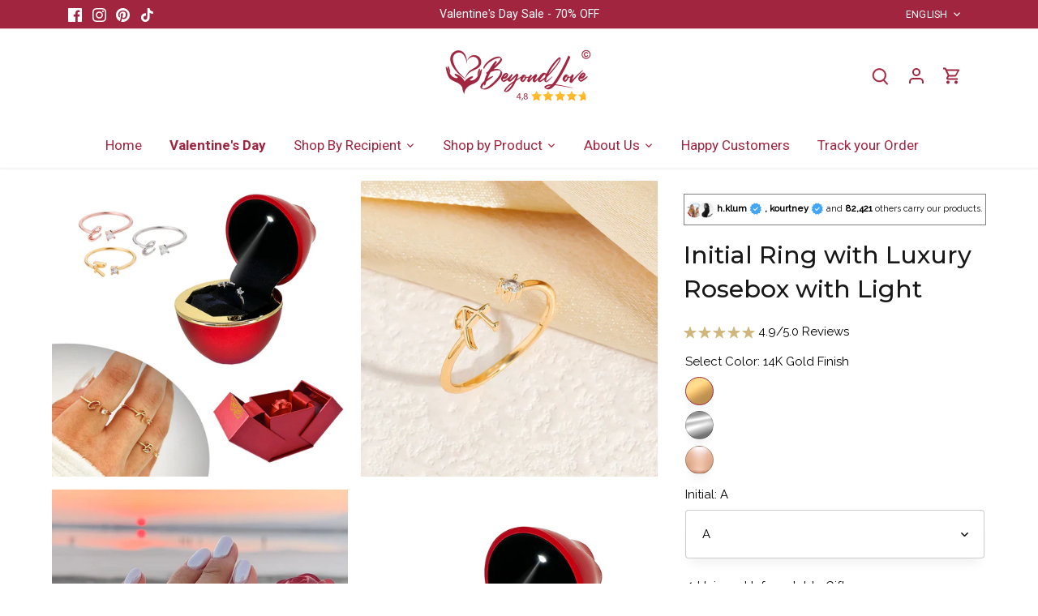

--- FILE ---
content_type: text/css
request_url: https://beyond-love.com/cdn/shop/t/68/assets/product.css?v=167387862469425032561747812387
body_size: 6372
content:
/** Shopify CDN: Minification failed

Line 144:127 Unexpected ".2_column"
Line 145:175 Unexpected ".2_column"

**/
@import url(https://fonts.googleapis.com/css2?family=Montserrat:wght@300;400;500&display=swap);@import url(https://fonts.googleapis.com/css2?family=Raleway:wght@300;400;500&display=swap);@import url(https://fonts.googleapis.com/css2?family=Inter:wght@100..900&display=swap);.splide__container{box-sizing:border-box;position:relative}.splide__list{backface-visibility:hidden;display:flex;height:100%;margin:0 !important;padding:0 !important}.splide.is-initialized:not(.is-active) .splide__list{display:block}.splide__pagination{align-items:center;display:flex;flex-wrap:wrap;justify-content:center;margin:0;pointer-events:none}.splide__pagination li{display:inline-block;line-height:1;list-style-type:none;margin:0;pointer-events:auto}.splide:not(.is-overflow) .splide__pagination{display:none}.splide__progress__bar{width:0}.splide{position:relative;visibility:hidden}.splide.is-initialized,.splide.is-rendered{visibility:visible}.splide__slide{backface-visibility:hidden;box-sizing:border-box;flex-shrink:0;list-style-type:none !important;margin:0;position:relative}.splide__slide img{vertical-align:bottom}.splide__spinner{animation:splide-loading 1s linear infinite;border:2px solid #999;border-left-color:transparent;border-radius:50%;bottom:0;contain:strict;display:inline-block;height:20px;left:0;margin:auto;position:absolute;right:0;top:0;width:20px}.splide__sr{clip:rect(0 0 0 0);border:0;height:1px;margin:-1px;overflow:hidden;padding:0;position:absolute;width:1px}.splide__toggle.is-active .splide__toggle__play,.splide__toggle__pause{display:none}.splide__toggle.is-active .splide__toggle__pause{display:inline}.splide__track{overflow:hidden;position:relative;z-index:0}@keyframes splide-loading{0%{transform:rotate(0)}to{transform:rotate(1turn)}}.splide__track--draggable{-webkit-touch-callout:none;-webkit-user-select:none;-moz-user-select:none;user-select:none}.splide__track--fade>.splide__list>.splide__slide{margin:0 !important;opacity:0;z-index:0}.splide__track--fade>.splide__list>.splide__slide.is-active{opacity:1;z-index:1}.splide--rtl{direction:rtl}.splide__track--ttb>.splide__list{display:block}.splide__arrow{align-items:center;background:#ccc;border:0;border-radius:50%;cursor:pointer;display:flex;height:2em;justify-content:center;opacity:.7;padding:0;position:absolute;top:50%;transform:translateY(-50%);width:2em;z-index:1}.splide__arrow svg{fill:#000;height:1.2em;width:1.2em}.splide__arrow:hover:not(:disabled){opacity:.9}.splide__arrow:disabled{opacity:.3}.splide__arrow:focus-visible{outline:3px solid #0bf;outline-offset:3px}.splide__arrow--prev{left:1em}.splide__arrow--prev svg{transform:scaleX(-1)}.splide__arrow--next{right:1em}.splide.is-focus-in .splide__arrow:focus{outline:3px solid #0bf;outline-offset:3px}.splide__pagination{bottom:.5em;left:0;padding:0 1em;position:absolute;right:0;z-index:1}.splide__pagination__page{background:#ccc;border:0;border-radius:50%;display:inline-block;height:8px;margin:3px;opacity:.7;padding:0;position:relative;transition:transform .2s linear;width:8px}.splide__pagination__page.is-active{background:#fff;transform:scale(1.4);z-index:1}.splide__pagination__page:hover{cursor:pointer;opacity:.9}.splide__pagination__page:focus-visible{outline:3px solid #0bf;outline-offset:3px}.splide.is-focus-in .splide__pagination__page:focus{outline:3px solid #0bf;outline-offset:3px}.splide__progress__bar{background:#ccc;height:3px}.splide__slide{-webkit-tap-highlight-color:rgba(0, 0, 0, 0)}.splide__slide:focus{outline:0}@supports(outline-offset: -3px){.splide__slide:focus-visible{outline:3px solid #0bf;outline-offset:-3px}}@media screen and (-ms-high-contrast: none){.splide__slide:focus-visible{border:3px solid #0bf}}@supports(outline-offset: -3px){.splide.is-focus-in .splide__slide:focus{outline:3px solid #0bf;outline-offset:-3px}}@media screen and (-ms-high-contrast: none){.splide.is-focus-in .splide__slide:focus{border:3px solid #0bf}.splide.is-focus-in .splide__track>.splide__list>.splide__slide:focus{border-color:#0bf}}.splide__toggle{cursor:pointer}.splide__toggle:focus-visible{outline:3px solid #0bf;outline-offset:3px}.splide.is-focus-in .splide__toggle:focus{outline:3px solid #0bf;outline-offset:3px}.splide__track--nav>.splide__list>.splide__slide{border:3px solid transparent;cursor:pointer}.splide__track--nav>.splide__list>.splide__slide.is-active{border:3px solid #000}.splide__arrows--rtl .splide__arrow--prev{left:auto;right:1em}.splide__arrows--rtl .splide__arrow--prev svg{transform:scaleX(1)}.splide__arrows--rtl .splide__arrow--next{left:1em;right:auto}.splide__arrows--rtl .splide__arrow--next svg{transform:scaleX(-1)}.splide__arrows--ttb .splide__arrow{left:50%;transform:translate(-50%)}.splide__arrows--ttb .splide__arrow--prev{top:1em}.splide__arrows--ttb .splide__arrow--prev svg{transform:rotate(-90deg)}.splide__arrows--ttb .splide__arrow--next{bottom:1em;top:auto}.splide__arrows--ttb .splide__arrow--next svg{transform:rotate(90deg)}.splide__pagination--ttb{bottom:0;display:flex;flex-direction:column;left:auto;padding:1em 0;right:.5em;top:0}slider-component .splide__slide img{width:100%;height:auto}slider-component .thumbnail-slides{margin-top:1rem}slider-component .thumbnail-slides .splide__slide.is-active{border:1px solid rgba(0,0,0,.5) !important}html,body{scroll-behavior:smooth}section.main-product-section h1,section.main-product-section h2,section.main-product-section h3,section.main-product-section h4,section.main-product-section h5,section.main-product-description h1,section.main-product-description h2,section.main-product-description h3,section.main-product-description h4,section.main-product-description h5{font-family:"Montserrat",sans-serif;font-weight:500;margin-block:0}ul{list-style-type:none;padding:0;margin:0}.display-flex{display:flex}.display-flex.justify-space-between{justify-content:space-between}.desktop-hidden{display:initial}@media screen and (min-width: 768px){.desktop-hidden{display:none !important}}.mobile-hidden{display:initial}@media screen and (max-width: 767px){.mobile-hidden{display:none !important;}.product__description.d-block.mobile-hidden {display: none !important;}}.breadcrumbs{font-size:12px;padding:0;margin:0;background-color:#fff}@media screen and (min-width: 768px){.breadcrumbs{font-size:14px}}section.main-product-section{font-family:"Raleway",sans-serif;color:#000;width:100%}section.main-product-section label{color:#000}section.main-product-section .container{padding:1rem 1rem 0 1rem}section.main-product-section .container:last-of-type{padding-bottom:1rem}section.main-product-section .container[data-product-section=breadcurmbs]{padding:.5rem .5rem 0 .5rem}@media screen and (min-width: 768px){section.main-product-section product-info{max-width:1440px;margin:0 auto;width:90%;display:block}}section.main-product-section .product-details__container{padding:1rem 0}section.main-product-section .product-details__container .image-gallery{display:grid;grid-template-columns:1fr 1fr;-moz-column-gap:1rem;column-gap:1rem;row-gap:1rem}section.main-product-section .product-details__container .image-gallery img{width:100%;height:auto}section.main-product-section .product-details__container .product-details__block-container{padding:1rem 0}section.main-product-section .product-details__container .product-details__block-container .product-details__block+.product-details__block{margin-top:1rem}section.main-product-section .product-details__container .product-details__block-container .product-details__block{padding:0 1rem}section.main-product-section .product-details__container .product-details__block-container .product-details__block.separator{border-bottom:1px solid rgba(0,0,0,.2);padding-bottom:1rem}section.main-product-section .product-details__container .product-details__block-container .product-details__block.compact{margin:0;padding:0}section.main-product-section .product-details__container .product-details__block-container .product-details__block .social-proof{font-size:11px;line-height:normal;color:#000;border:.37px solid rgba(0,0,0,.5);padding:.5rem 0;text-align:center}section.main-product-section .product-details__container .product-details__block-container .product-details__block .social-proof .profile-thumbnail{display:inline-block;width:35px;height:21px;background-position:center center;background-repeat:no-repeat;background-size:contain;vertical-align:middle}@media screen and (max-width: 375px){section.main-product-section .product-details__container .product-details__block-container .product-details__block .social-proof{font-size:10px}}section.main-product-section .product-details__container .product-details__block-container .product-details__block .product-title{color:#181818;font-size:25px}@media screen and (min-width: 768px){section.main-product-section .product-details__container .product-details__block-container .product-details__block .product-title{font-size:30px}}section.main-product-section .product-details__container .product-details__block-container .product-details__block .star-reviews{display:inline-flex}section.main-product-section .product-details__container .product-details__block-container .product-details__block .star-reviews li+li{padding-left:2px}section.main-product-section .product-details__container .product-details__block-container .product-details__block .star-reviews a{text-decoration:underline;cursor:pointer}section.main-product-section .product-details__container .product-details__block-container .product-details__block .product-benefit ul{font-size:inherit}section.main-product-section .product-details__container .product-details__block-container .product-details__block .product-benefit ul li+li{margin-top:.5rem}section.main-product-section .product-details__container .product-details__block-container .product-details__block .product-variant-picker .product-variant-picker__option{border:0;display:grid;grid-template-columns:1fr 1fr;-moz-column-gap:1rem;column-gap:1rem;padding:.5rem 0}section.main-product-section .product-details__container .product-details__block-container .product-details__block .product-variant-picker .product-variant-picker__option .size_chart_toggle{color:#0f8f43;text-decoration:underline;margin-left:.5rem;cursor:pointer}section.main-product-section .product-details__container .product-details__block-container .product-details__block .product-variant-picker .product-variant-picker__option input[type=radio]{display:none}section.main-product-section .product-details__container .product-details__block-container .product-details__block .product-variant-picker .product-variant-picker__option input[type=radio]:checked+label{border:1px solid #a1253f}section.main-product-section .product-details__container .product-details__block-container .product-details__block .product-variant-picker .product-variant-picker__option input[type=radio]:disabled+label{opacity:.5}section.main-product-section .product-details__container .product-details__block-container .product-details__block .product-variant-picker .product-variant-picker__option select.select__select{font-size:inherit;font-family:inherit;border-radius:4px;border:.5px solid rgba(0,0,0,.2);background:#fff;box-shadow:0px 12px 12px -6px rgba(0,0,0,.06);text-align:left;padding:1.25rem;-webkit-appearance:none;-moz-appearance:none;appearance:none;background-image:url("data:image/svg+xml;charset=UTF-8,%3csvg xmlns='http://www.w3.org/2000/svg' viewBox='0 0 24 24' fill='none' stroke='currentColor' stroke-width='2' stroke-linecap='round' stroke-linejoin='round'%3e%3cpolyline points='6 9 12 15 18 9'%3e%3c/polyline%3e%3c/svg%3e");background-repeat:no-repeat;background-position:right 1rem center;background-size:1em;color:#000;width:100%}section.main-product-section .product-details__container .product-details__block-container .product-details__block .product-variant-picker .product-variant-picker__option select.select__select:focus{outline:1px solid #a1253f}section.main-product-section .product-details__container .product-details__block-container .product-details__block .product-variant-picker .product-variant-picker__option .product-variant__name-field{font-size:inherit;border-radius:4px;border:.5px solid rgba(0,0,0,.2);background:#fff;box-shadow:0px 12px 12px -6px rgba(0,0,0,.06);text-align:left;padding:1.25rem;display:block;width:100%;color:#000}section.main-product-section .product-details__container .product-details__block-container .product-details__block .product-variant-picker .product-variant-picker__option .product-variant__name-field:focus{outline:1px solid #a1253f}section.main-product-section .product-details__container .product-details__block-container .product-details__block .product-variant-picker .product-variant-picker__option .product-variant-picker__value{font-size:inherit;border-radius:4px;border:.5px solid rgba(0,0,0,.2);background:#fff;box-shadow:0px 12px 12px -6px rgba(0,0,0,.06);text-align:center;padding:.8rem;display:flex;flex-direction:column;align-items:center;justify-content:center}section.main-product-section .product-details__container .product-details__block-container .product-details__block .product-variant-picker .product-variant-picker__option.color-option{display:flex}section.main-product-section .product-details__container .product-details__block-container .product-details__block .product-variant-picker .product-variant-picker__option.color-option .product-variant-picker__value{padding:1rem}section.main-product-section .product-details__container .product-details__block-container .product-details__block .product-variant-picker .product-variant-picker__option.color-option .product-variant-picker__value.metal_color{background-image:var(--background-image);background-position:center center;background-size:contain;width:35px;height:35px;border-radius:50%;color:rgba(0,0,0,0)}section.main-product-section .product-details__container .product-details__block-container .product-details__block .product-variant-picker .product-variant-picker__option.name-field{display:block;position:relative;}section.main-product-section .product-details__container .product-details__block-container .product-details__block .product-variant-picker .product-variant-picker__option .heart-name-field{width:100%;margin-top:1rem}section.main-product-section .product-details__container .product-details__block-container .product-details__block .product-variant-picker .product-variant-picker__option .heart-name-field .heart-name-field__input{font-size:inherit;border-radius:4px;border:.5px solid rgba(0,0,0,.2);background:#fff;box-shadow:0px 12px 12px -6px rgba(0,0,0,.06);text-align:left;padding:1rem 1.25rem;display:block;width:100%;color:#000}section.main-product-section .product-details__container .product-details__block-container .product-details__block .product-variant-picker .product-variant-picker__option .heart-name-field .heart-name-field__input:focus{outline:1px solid #a1253f}section.main-product-section .product-details__container .product-details__block-container .product-details__block .product-variant-picker .product-variant-picker__option .heart-name-field select.heart-name-field__input{-webkit-appearance:none;-moz-appearance:none;appearance:none;background-image:url("data:image/svg+xml;charset=UTF-8,%3csvg xmlns='http://www.w3.org/2000/svg' viewBox='0 0 24 24' fill='none' stroke='currentColor' stroke-width='2' stroke-linecap='round' stroke-linejoin='round'%3e%3cpolyline points='6 9 12 15 18 9'%3e%3c/polyline%3e%3c/svg%3e");background-repeat:no-repeat;background-position:right 1rem center;background-size:1em}section.main-product-section .product-details__container .product-details__block-container .product-details__block .product-price.price--on-sale .price__regular{display:none}section.main-product-section .product-details__container .product-details__block-container .product-details__block .product-price.price--on-sale .price__sale{display:initial}section.main-product-section .product-details__container .product-details__block-container .product-details__block .product-price.price--on-sale .badge.price__badge-sale{display:initial}section.main-product-section .product-details__container .product-details__block-container .product-details__block .product-price.price--sold-out .badge.price__badge-sold-out{display:initial}section.main-product-section .product-details__container .product-details__block-container .product-details__block .product-price .price__sale{display:none}section.main-product-section .product-details__container .product-details__block-container .product-details__block .product-price .price__sale .price-item--regular{font-weight:300}section.main-product-section .product-details__container .product-details__block-container .product-details__block .product-price .price-item{font-family:"Inter",sans-serif;font-size:18px;font-weight:500}@media screen and (min-width: 768px){section.main-product-section .product-details__container .product-details__block-container .product-details__block .product-price .price-item{font-size:28px}}section.main-product-section .product-details__container .product-details__block-container .product-details__block .product-price .badge.price__badge-sale,section.main-product-section .product-details__container .product-details__block-container .product-details__block .product-price .badge.price__badge-sold-out{display:none;font-size:12px;color:#0f8f43}section.main-product-section .product-details__container .product-details__block-container .product-details__block .product-price .badge.price__badge-sale .saved-amount,section.main-product-section .product-details__container .product-details__block-container .product-details__block .product-price .badge.price__badge-sold-out .saved-amount{font-size:inherit}section.main-product-section .product-details__container .product-details__block-container .product-details__block .upsell_product_div .upsell_product_bar{border-bottom:1px solid rgba(0,0,0,.2)}section.main-product-section .product-details__container .product-details__block-container .product-details__block .upsell_product_div .upsell_product_bar .upsell_product_title_bar{background-color:rgba(0,0,0,0);border-bottom:1px solid rgba(0,0,0,.2)}section.main-product-section .product-details__container .product-details__block-container .product-details__block .upsell_product_div .upsell_product_bar .upsell_product_title_bar .upsell_product_title{color:rgba(161,37,63,.87)}section.main-product-section .product-details__container .product-details__block-container .product-details__block .upsell_product_div .upsell_product_bar .upsell_product_main_content{-moz-column-gap:1.4rem;column-gap:1.4rem}section.main-product-section .product-details__container .product-details__block-container .product-details__block .upsell_product_div .upsell_product_bar .upsell_product_main_content .upsell_product_image{margin:0;width:120px;max-width:none;min-width:none}section.main-product-section .product-details__container .product-details__block-container .product-details__block .upsell_product_div .upsell_product_bar .upsell_product_main_content .upsell_product_content_title_price .price-item{font-family:"Inter",sans-serif;font-weight:400}section.main-product-section .product-details__container .product-details__block-container .product-details__block .upsell_product_div .upsell_product_bar .upsell_product_main_content .upsell_product_content_title_price .upsell_product_price{font-family:"Inter",sans-serif}section.main-product-section .product-details__container .product-details__block-container .product-details__block .upsell_product_div .upsell_product_bar .upsell_product_main_content .upsell_product_content_title_price .compare_at_price_wrapper{color:#000}section.main-product-section .product-details__container .product-details__block-container .product-details__block .upsell_product_div .upsell_product_bar .upsell_product_main_content .upsell_product_content_title_price button.upsell_product_atc{border:1px solid #000;border-radius:0;color:#000;background-color:rgba(0,0,0,0);width:100%;margin-top:.7rem}section.main-product-section .product-details__container .product-details__block-container .product-details__block .product-form .product-form__buttons .product-form__submit{transition:background-color 300ms ease-in-out;width:100%;font-family:"Montserrat",sans-serif;font-weight:500;font-size:16px;padding:1.2rem;border-radius:2px;background-color:#0f8f43;border:0}section.main-product-section .product-details__container .product-details__block-container .product-details__block .product-form .product-form__buttons .product-form__submit:hover{background-color:#14b755}section.main-product-section .product-details__container .product-details__block-container .product-details__block .product-form square-placement{font-family:"Inter",sans-serif;margin-top:.5rem !important;text-align:center;color:rgba(0,0,0,.7);font-weight:300}section.main-product-section .product-details__container .product-details__block-container .product-details__block .product-warranty{color:#a1253f;width:100%;display:block;text-align:center;text-transform:uppercase;padding-bottom:1rem}section.main-product-section .product-details__container .product-details__block-container .product-details__block .product-warranty .icon-arrow{display:inline-block;width:8px;height:8px;border-top:1px solid #000;border-right:1px solid #000;transform:rotate(45deg) translateY(-1px)}section.main-product-section .product-details__container .product-details__block-container .product-details__block .payment-logos{text-align:center;margin-top:.5rem}section.main-product-section .product-details__container .product-details__block-container .product-details__block .trust-trigger{margin-top:3rem;border-radius:2px;border:1px solid #dad9d9;background:#fff}section.main-product-section .product-details__container .product-details__block-container .product-details__block .trust-trigger .trust-trigger__content-icon{padding-right:.4rem}section.main-product-section .product-details__container .product-details__block-container .product-details__block .trust-trigger .trust-trigger__content{display:flex;padding:1rem}section.main-product-section .product-details__container .product-details__block-container .product-details__block .trust-trigger .trust-trigger__content .trust-trigger__content-text{flex-grow:1}section.main-product-section .product-details__container .product-details__block-container .product-details__block .trust-trigger .trust-trigger__content .trust-trigger__content-text .trust-trigger__title{font-size:16px;font-weight:500;color:#181818}section.main-product-section .product-details__container .product-details__block-container .product-details__block .trust-trigger .trust-trigger__content .trust-trigger__content-text .trust-trigger__body{font-size:12px;font-weight:300}section.main-product-section .product-details__container .product-details__block-container .product-details__block .trust-trigger .trust-trigger__footer{padding:1rem 0;font-family:"Inter",sans-serif;text-align:center;background:linear-gradient(0deg, #FDF3F3 0%, #FDF3F3 100%),#fff;box-shadow:0px -1px 4px 0px rgba(0,0,0,.07);border-bottom:2px solid #a1253f}section.main-product-section .product-details__container .product-details__block-container .product-details__block .section-badges .content{text-align:center}section.main-product-section .product-details__container .product-details__block-container .product-details__block .section-badges .content h3{font-size:18px;font-weight:600;color:#000;font-family:"Montserrat",sans-serif;letter-spacing:2.52px;text-transform:uppercase}section.main-product-section .product-details__container .product-details__block-container .product-details__block .section-badges .content img{padding:1rem 1.5rem}@media screen and (min-width: 768px){section.main-product-section .product-details__container .product-details__block-container .product-details__block .section-badges{font-size:24px}section.main-product-section .product-details__container .product-details__block-container .product-details__block .section-badges img{max-width:400px}}section.main-product-section .product-details__container .product-details__block-container .product-details__block .discover-product__items-container{display:grid;grid-template-columns:1fr 1fr;grid-gap:1rem}section.main-product-section .product-details__container .product-details__block-container .product-details__block .discover-product__items-container .discover-product__item{display:flex;justify-content:flex-start;padding:0 1rem;height:100%;width:100%;align-items:center;min-height:72px;background:#fdf3f3;-moz-column-gap:1rem;column-gap:1rem}section.main-product-section .product-details__container .product-details__block-container .product-details__block .discover-product__items-container .discover-product__item svg{width:28px;height:28px}section.main-product-section .product-details__container .wrapper{display:block}@media screen and (min-width: 768px){section.main-product-section .product-details__container{display:grid;grid-template-columns:2fr 1fr;-moz-column-gap:2rem;column-gap:2rem;margin:0 auto;width:100%}section.main-product-section .product-details__container .wrapper{width:100%}section.main-product-section .product-details__container .product-details__block-container{max-width:405px;position:sticky;overflow:auto;max-height:100vh;top:0;-ms-overflow-style:none;scrollbar-width:none}section.main-product-section .product-details__container .product-details__block-container::-webkit-scrollbar{display:none}section.main-product-section .product-details__container .product-details__block-container .product-details__block{padding-left:0;padding-right:0}section.main-product-section .product-details__container .product-details__block-container .product-details__block .social-proof{text-align:center}section.main-product-section .product-details__container .section-badges .content{text-align:center;padding:5rem 0}section.main-product-section .product-details__container .section-badges .content h3{font-size:24px;font-weight:600;color:#000;font-family:"Montserrat",sans-serif;letter-spacing:2.52px;text-transform:uppercase}section.main-product-section .product-details__container .section-badges .content img{padding:1rem 1.5rem;max-width:400px}}section.main-product-section quantity-input{display:flex;font-size:18px;width:auto;border:1px solid rgba(0,0,0,.15)}section.main-product-section quantity-input .quantity__input{width:auto;min-width:3rem;flex-grow:1;border-radius:0;padding:.5rem 0;max-width:0;text-align:center;border:0;border-left:1px solid rgba(0,0,0,.15);border-right:1px solid rgba(0,0,0,.15);font-family:"Roboto",sans-serif}section.main-product-section quantity-input .quantity__button{border-radius:0;background-color:#f6f6f6;border:0;padding:0;width:2.5rem;z-index:100}section.main-product-section quantity-input .quantity__button>span{position:relative;display:block;width:100%;height:100%}section.main-product-section quantity-input .quantity__button>span::before,section.main-product-section quantity-input .quantity__button>span::after{width:100%;height:100%;display:block}section.main-product-section quantity-input .quantity__button .quantity-minus::before{content:"";border-bottom:1px solid #000;position:absolute;top:-50%;left:50%;transform:translate(-50%);width:14px}section.main-product-section quantity-input .quantity__button .quantity-plus::before{content:"";border-bottom:1px solid #000;position:absolute;top:-50%;left:50%;transform:translate(-50%);width:14px}section.main-product-section quantity-input .quantity__button .quantity-plus::after{content:"";border-right:1px solid #000;position:absolute;top:50%;left:-49%;transform:translateY(-50%);height:14px}section.main-product-description .product__description{padding:1rem}section.main-product-description .product__description h4{padding:0 1rem;color:#a1253f}section.main-product-description .product__description .videocarousel-text{text-align:left;max-width:600px;margin:auto;color:#000}@media screen and (min-width: 768px){section.main-product-description .product__description{padding:3rem 1rem}}section.main-product-description .product__description:empty{display:none}.linecosmetics-eyeserum-slider{margin:0 !important;padding:0 1rem}.linecosmetics-eyeserum-slider .section-heading.title{font-size:14px !important;font-family:"Inter",sans-serif !important;padding:1rem;text-align:left;margin-bottom:0;padding:.5rem 0}.linecosmetics-eyeserum-slider .description-wrapper{padding:1rem 0}@media screen and (min-width: 768px){.linecosmetics-eyeserum-slider{padding:0}}@media screen and (min-width: 768px){#shopify-block-covet_instagram_feed_reviews_app_block_standard_ay8Wy9{display:none !important}}.product__description{padding:1rem}.product__description .product-description__image{padding:1rem 0}.product__description .product-description__image img{max-width:500px;display:block;margin:0 auto;width:100%}.product__description .product-description__text{padding:1rem 0}.product__description .product-description__text h3{font-size:22px;color:#a1253f;margin-bottom:1rem}.product__description .product-description__text p{font-size:14px;color:#000}@media screen and (min-width: 768px){.product__description{display:flex;justify-content:center;padding:2.5rem;align-items:center;-moz-column-gap:2.5rem;column-gap:2.5rem}.product__description .product-description__text{max-width:530px;flex-grow:1}.product__description .product-description__text h3{font-size:32px}.product__description .product-description__text p{font-size:16px;line-height:166%;color:#000}}.product__description-2{padding:1rem;background:#fdf3f3}.product__description-2 .product-description__text{text-align:center}.product__description-2 .product-description__text h3{font-size:32px;font-weight:600;margin-bottom:1rem}.product__description-2 .product-description__text p{font-size:12px}.product__description-2 .product-description__image img{width:100%;max-width:1000px;margin:0 auto;display:block}.product__description-2 .foot-text{display:flex;align-items:center;justify-content:center;margin:1rem 0}@media screen and (min-width: 768px){.product__description-2{padding:2rem 1rem}}.accordion{border-top:1px solid #dad9d9;border-bottom:1px solid #dad9d9;margin:0}.accordion input{display:none}.accordion .accordion__header{font-size:16px;padding:1.2rem 0;font-weight:600;position:relative;color:#000;margin:0}.accordion .accordion__header::after{transition:transform 100ms ease-in;content:"";border-top:1px solid #000;width:16px;display:block;right:0;position:absolute;top:50%;transform:translateY(-50%)}.accordion .accordion__header::before{content:"";border-top:1px solid #000;width:16px;display:block;right:0;position:absolute;top:50%;transform:translateY(-50%)}.accordion .accordion__content{transition:all 300ms ease-in-out;max-height:0;overflow:hidden}.accordion .accordion__content .content__wrapper{padding:1rem 0}.accordion .accordion__content .content__wrapper ul{list-style-type:disc;padding-inline-start:1.1rem}.accordion .accordion__content .content__wrapper ul li{line-height:2em}.accordion input:checked~.accordion__content{max-height:100%}.accordion input:checked+.accordion__header::after{transform:translateY(-50%) rotate(90deg)}.accordion+.accordion{border-top:0}.product-block{font-family:"Raleway",sans-serif;color:#000}.product-block .title{text-align:left}.product-block .price{color:#5a5a5a;text-align:left}.product-block .price .theme-money{font-family:"Inter",sans-serif;font-size:13px}@media screen and (min-width: 768px){.product-block{font-size:15px}.product-block .price .theme-money{font-size:15px}}.mt-2{margin-top:2rem}.pt-3{padding-top:3rem}.name_wrapper>p{margin:0}.d-block{display:block !important}do-it-yourself-gallery .diy-main-image .image-wrapper{display:flex;justify-content:center;flex-wrap:wrap}do-it-yourself-gallery .diy-main-image .image-wrapper .image-container{flex-basis:50%;border:1px solid #a1253f;border-radius:4px;position:relative}do-it-yourself-gallery .diy-main-image .image-wrapper .image-container img{width:100%;border-radius:4px}do-it-yourself-gallery .diy-main-image .image-wrapper .image-container::after{position:absolute;top:0;left:4px;font-size:15px;color:#a1253f}do-it-yourself-gallery .diy-main-image .image-wrapper .image-container.image1::after{content:"1."}do-it-yourself-gallery .diy-main-image .image-wrapper .image-container.image2::after{content:"2."}do-it-yourself-gallery .diy-main-image .image-wrapper .image-container.image3::after{content:"3."}

section.main-product-section .product-details__container .product-details__block-container .product-variant-picker__option[name="gift-packaging"],
section.main-product-section .product-details__container .product-details__block-container .product-details__block .product-variant-picker .product-variant-picker__option[name="gift-packaging"]{
    grid-template-columns: 1fr 1fr 1fr 1fr 1fr;
    -moz-column-gap: 0.5rem;
    column-gap: 0.5rem;
    margin-top: 20px;
}
section.main-product-section .product-details__container .product-details__block-container .product-details__block .product-variant-picker .product-variant-picker__option[name="gift-packaging"] .product-variant-picker__value,
section.main-product-section .product-details__container .product-details__block-container .product-details__block .product-variant-picker.image_options .product-variant-picker__option[name="gift-packaging"] .product-variant-picker__value {
    padding: 0.3rem;
}
section.main-product-section .product-details__container .product-details__block-container .product-details__block .product-variant-picker .product-variant-picker__option.large_variant_wrapper {
  display: grid;
  grid-template-columns: 1fr 1fr 1fr 1fr;
  grid-row-gap: 10px;
}
section.main-product-section .product-details__container .product-details__block-container .product-details__block .product-variant-picker .product-variant-picker__option.large_variant_wrapper.options_size_1 {
  grid-template-columns: repeat(1,1fr);
}
section.main-product-section .product-details__container .product-details__block-container .product-details__block .product-variant-picker .product-variant-picker__option.large_variant_wrapper.options_size_2 {
  grid-template-columns: repeat(2,1fr);
}
section.main-product-section .product-details__container .product-details__block-container .product-details__block .product-variant-picker .product-variant-picker__option.large_variant_wrapper.options_size_3 {
  grid-template-columns: repeat(3,1fr);
}
section.main-product-section .product-details__container .product-details__block-container .product-details__block .product-variant-picker .product-variant-picker__option.large_variant_wrapper.options_size_4 {
  grid-template-columns: repeat(4,1fr);
}
section.main-product-section .product-details__container .product-details__block-container .product-details__block .product-variant-picker .product-variant-picker__option.large_variant_wrapper.options_size_5 {
  grid-template-columns: repeat(5,1fr);
}
section.main-product-section .product-details__container .product-details__block-container .product-details__block .product-variant-picker .product-variant-picker__option.large_variant_wrapper.options_size_6 {
  grid-template-columns: repeat(6,1fr);
}
section.main-product-section .product-details__container .product-details__block-container .product-details__block .product-variant-picker .product-variant-picker__option.large_variant_wrapper .product-variant-picker__value.large_variant {
  width: 100%;
  height: 100%;
}
section.main-product-section .product-details__container option[value=""][disabled] {
    display: none;
}
section.main-product-section label {
    text-transform: capitalize;
}
.custom-stone-wrapper {
    display: flex;
    flex-wrap: wrap;
    align-items: center;
}
.product-benefit.horizontal-layout {
  margin-top: 15px;
}
.variant_btn {
    width: 50px;
    border-radius: 100px;
    height: 50px;
    position: relative;
    cursor: pointer;
    margin: 0 10px 10px 0;
}

.variant_btn input {
    position: absolute;
    inset: 0;
    opacity: 0;
    overflow: hidden;
    cursor: pointer;
    z-index: 1;
    top: 0;
    left: 0;
    bottom: 0;
    right: 0;
    width: 100%;
    height:100%;
}

.variant_btn .custom-variant {
    border: 3px solid #80808045;
    border-radius: 100px;
    padding: 5px;
    object-fit: contain;
    width: 100%;
    height: 100%;
}
.variant_btn input:checked + .custom-variant {
    border-color: black;
}
.tool-tip {
    position: absolute;
    bottom: 50%;
    z-index: 99;
    left: 50%;
    transform: translateX(-50%);
    background: #0000008c;
    color: white;
    padding: 3px 5px;
    line-height: normal;
    font-size: 12px;
    opacity: 0;
    transition: 0.3s;
    border-radius: 5px;
}
.variant_btn:hover .tool-tip {
    opacity: 1;
    transition: 0.2s;
    bottom: calc(100% + 5px);
}
.product-variant-picker {
    margin-top: 10px;
}
.custom_selct_option:not(.active) {
  display: none;
}
.warning {
    margin-top: 10px;
    color: red;
    font-weight: bold;
    text-align: center;
    letter-spacing: 1px;
}
@media screen and (max-width: 640px){
  .variant_btn .custom-variant {
    border: 2px solid #80808045;
  }
  .variant_btn {
    width: 40px;
    height: 40px;
  }
}
.active_file_popup .section-announcement-bar,
.active_file_popup .section-header {
  position: relative;
  z-index: 0;
}

section.main-product-section .product-details__container .product-details__block-container .product-variant-picker__option:not(.2_column)[name="style"],
section.main-product-section .product-details__container .product-details__block-container .product-details__block .product-variant-picker .product-variant-picker__option:not(.2_column)[name="style"] {
   display: flex; 
   column-gap: 0.6rem;
}

section.main-product-section .product-details__container .product-details__block-container .product-details__block .product-variant-picker .product-variant-picker__option .product-variant-picker__value.small_variant {
    border-radius: 50px;
    overflow: hidden;
    width: 42px;
    height: 42px;
    padding: 3px;
}
section.main-product-section .product-details__container .product-details__block-container .product-details__block .product-variant-picker .product-variant-picker__option.color-option[name="rosebox-color"] {
    flex-wrap: wrap;
}
section.main-product-section .product-details__container .product-details__block-container .product-details__block .product-variant-picker .product-variant-picker__option .product-variant-picker__value.large_variant {
    width: 100px;
    height: 100px;
    border-radius: 7px;
    padding: 10px;
}
section.main-product-section .product-details__container .product-details__block-container .product-details__block .product-variant-picker .product-variant-picker__option .product-variant-picker__value.col_span_2 {
    grid-column: span 2;
}
.template-sfx-armband-kit .product__description-2 .product-description__text {
    text-align: center;
    max-width: 500px;
    margin: 0 auto;
}
.product__description-2 .product-description__text h3 {
  margin-bottom: 0.5rem;
  font-size: 25px !important;
  font-family: "Montserrat", sans-serif !important;
  font-weight: 500;
}
section.main-product-section .product-details__container .product-details__block-container .product-details__block .product-variant-picker.left-right-partner-input .product-variant-picker__option .product-variant__name-field.italic-text {
  text-align: left;
  font-style: inherit;
} 
section.main-product-section .product-details__container .product-details__block-container .product-details__block .product-variant-picker .product-variant-picker__option .product-variant__name-field.italic-text {
  text-align: center;
  font-style: italic;
} 
section.main-product-section .product-details__container .product-details__block-container .product-details__block .product-variant-picker .name-field.error .product-variant__name-field {
  border-color: red;
}
p.input-error-message {
  margin: 0;
  position: absolute;
  padding: 5px;
  text-align: center;
  width: 100%;
  top: 0;
  font-size: 12px;
  background: red;
  color: #ffffff;
  font-weight: 600;
  letter-spacing: 0.8px;
  line-height: normal;
  border-radius: 5px 5px 0 0;
}
section.main-product-section .product-details__container .product-details__block-container .product-details__block .product-variant-picker .name-field:not(.error) .input-error-message {
  display: none;
}
@media screen and (max-width: 959px) {
  section.main-product-section .product-details__container .product-details__block-container .product-details__block .product-variant-picker .product-variant-picker__option .product-variant-picker__value.large_variant {
    width: 65px;
    height: 65px;
    padding: 5px;
  }
  .product__description-2 .product-description__text h3 {
    font-size: 23px !important;
  }  
}
.template-sfx-armband-kit .product__description-2 .product-description__text.rte p {
    font-size: 16px;
    line-height: 1.7;
}
.template-sfx-armband-kit .product__description-2 .product-description__text.rte {
    margin-bottom: 12px;
}
section.main-product-section .product-details__container .product-details__block-container .product-details__block.accordion+.product-details__block.accordion {
  margin-top: 0;
  border-bottom: none;
  border-top: 0;
}
section.main-product-section .product-details__container .product-details__block-container .product-details__block.accordion+.product-details__block.accordion .accordion {
  border-top: 0;
}
section.main-product-section .product-details__container .product-details__block-container .product-details__block.accordion {
  border-bottom: 0;
  border-top: 0;
}
.product-benefit.horizontal-layout ul ,
.new-product-section .product-benefit ul {
  display: grid;
  align-items: center;
  justify-content: space-between;
  grid-template-columns: 1fr 1fr 1fr;
  grid-gap: 15px;
}
.product-benefit.horizontal-layout ul li ,
.new-product-section .product-benefit ul li {
  position: relative;
  padding-left: 30px;
}
.product-benefit.horizontal-layout ul li:before ,
.new-product-section .product-benefit ul li:before {
  content: "✓";
  position: absolute;
  top: 50%;
  left: 0;
  transform: translateY(-50%);
  font-size: 30px;
}
@media (min-width: 768px) and (max-width: 1181px) {
  .product-benefit.horizontal-layout ul ,
  .new-product-section .product-benefit ul {
    grid-template-columns: 1fr;
  }  
}
@media screen and (max-width: 480px){
  .product-benefit.horizontal-layout ul li ,
  .new-product-section .product-benefit ul li {
    padding-left: 25px;
    font-size: 12px;
  }
  .product-benefit.horizontal-layout ul li:before ,
  .new-product-section .product-benefit ul li:before {
    font-size: 25px;
  }
  .product-benefit.horizontal-layout ul ,
  .new-product-section .product-benefit ul {
    grid-gap: 20px;
  }
}


/* Product Form Custom Font Css */
.product-details__block .product-form__custom-font {
  padding: 8px 0 12px;
}
.product-details__block .product-form__custom-font .so-custom-font_dropdown {
  position: relative;
}
.product-details__block .product-form__custom-font .so-custom-font_dropdown .so-custom-fonts {
  position: absolute;
  width: 100%;
  max-width: 100%;
  top: 100%;
  border: .5px solid rgba(0, 0, 0, .2);
  background: #fff;
  box-shadow: 0 12px 12px -6px #0000000f;
  z-index: 10;
  opacity: 0;
  visibility: hidden;
  transition: all .3s;
  -webkit-transition: all .3s;
  padding: 0;
  margin: 0;
}
.product-details__block .product-form__custom-font .so-custom-font_dropdown .so-custom-fonts.active {
  opacity: 1;
  visibility: visible;
}
.product-details__block .product-form__custom-font legend {
  padding-bottom: 8px;
}
.product-details__block .product-form__custom-font .so-custom-font_dropdown .custom-font-dropdown-toggle {
  font-size: inherit;
  font-family: inherit;
  border-radius: 4px;
  border: .5px solid rgba(0, 0, 0, .2);
  background: #fff;
  box-shadow: 0 12px 12px -6px #0000000f;
  text-align: left;
  padding: 1.25rem;
  color: #000;
  width: 100%;
  display: flex;
  align-items: center;
  justify-content: space-between;
  cursor: pointer;
  font-weight: 400;
} 
.product-details__block .product-form__custom-font .so-custom-font_dropdown .custom-font-dropdown-toggle span {
  font-family: "Roboto Condensed", serif;
}
.product-details__block .product-form__custom-font .so-custom-font_dropdown .custom-font-dropdown-toggle svg {
  fill: #000;
}
.product-details__block .product-form__custom-font .so-custom-font_dropdown .so-custom-font-item .custom-font__label {
  cursor: pointer;
  margin: 0;
  padding: 6px 15px;
  width: 100%;
  color: #000;
  font-size: 14px;
  min-height: 44px;
  display: flex;
  align-items: center;
  text-align: center;
  font-weight: 400;
}

.product-variant-picker.custom-font .product-variant-picker__option .product-variant__name-field {
  font-family: "Roboto Condensed", serif;
}
.product-variant-picker.custom-font .product-variant-picker__option .product-variant__name-field::placeholder,
.product-variant-picker.custom-font .product-variant-picker__option .product-variant__name-field::-webkit-input-placeholder{
  color: #000;
}



section.main-product-section .product-details__container .product-details__block-container .product-details__block .product-variant-picker .product-variant-picker__option-combo {
  border: 0;
  display: grid;
  grid-template-columns: 1fr;
  -moz-row-gap: 0.3rem;
  row-gap: 0.3rem;
  padding: .5rem 0;
}
.select_option_wrapper .option {
  border: none;
  margin: 0;
  border-bottom: 1px solid #ccc;
  border-radius: 0;
  padding: 10px;
  align-items: start;
  text-align: left;
  display: flex;
}
.select_option_wrapper .option > * {
  pointer-events: none;
}
.select_option_wrapper .option:last-child {
  border: none;
}
.select_option_wrapper .option:hover {
    background-color: #f0f0f0;
}
.kaching-bundles__bar-most-popular.kaching-bundles__bar-most-popular--simple {
  top: -8px;
  right: 8px;
  position: absolute;
  z-index: 1;
}

.kaching-bundles__bar-most-popular__content {
  margin: 0 8px;
  padding: 6px 8px;
  border-bottom-left-radius: 5px;
  border-bottom-right-radius: 5px;
  font-family: sans-serif;
  font-size: 12px;
  font-weight: 700;
  line-height: 1;
  color: #fff;
  font-size: 10px;
  background-color: #a1263f;
}
.kaching-bundles__bar-most-popular__content:before,.kaching-bundles__bar-most-popular__content:after {
  display: block;
  position: absolute;
  top: 0;
  width: 0;
  height: 0;
  content: "";
  border-bottom-width: 8px;
  border-bottom-style: solid;
  filter: brightness(.7);
  border-bottom-color: #a1263f;
}
.kaching-bundles__bar-most-popular__content:before {
  left: 0;
  border-left: 8px solid transparent;
}
.kaching-bundles__bar-most-popular__content:after {
  right: 0;
  border-right: 8px solid transparent;
}


.product-sub-variants .select_option_wrapper .option.sold-out__option .option-label,
.product-sub-variants .select_option_wrapper .option.sold-out__option img {
  opacity: 0.4;
}
.product-sub-variants .select_option_wrapper .option.sold-out__option .sold-out-label {
  background: #a1263f;
  top: -5px;
  right: 2px;
  position: absolute;
  z-index: 1;
  font-family: sans-serif;
  font-weight: 700;
  line-height: 1;
  color: #FFF;
  font-size: 10px;
  padding: 3px 6px;
  border-radius: 3px;
}
.product-sub-variants .select_option_wrapper .option.sold-out__option {
  position: relative;
  pointer-events: none;
  cursor: none;
}


.product-sub-variants .select_option_wrapper .option.sold-out__option::before {
  content: "";
  position: absolute;
  width: 70%;
  height: 1px;
  background: rgba(0,0,0,0.8);
  top: 50%;
  left: 16%;
  transform-origin: center;
}



section.main-product-section .product-details__container .product-details__block-container .product-details__block .product-variant-picker .product-variant-picker__option.product-variant-picker__option-combo .product-variant-picker__value {
  cursor: pointer;
  padding: 10px 20px;
  border: 1px solid #a1263f63 !important;
  border-radius: 8px;
  background-color: #a1263f0f;
  position: relative;
  align-items: start;
}
section.main-product-section .product-details__container .product-details__block-container .product-details__block .product-variant-picker .product-variant-picker__option.product-variant-picker__option-combo label .variant_text_wrapper {
  display: flex;
  grid-gap: 10px;
  align-items: center;
  margin-top: 7px;
  margin-bottom: 7px;
  width: 100%
}
section.main-product-section .product-details__container .product-details__block-container .product-details__block .product-variant-picker .product-variant-picker__option.product-variant-picker__option-combo .input-radio+label .custom_radio {
  box-shadow: 0 0 0 2px #a1263f75;
  width: 20px;
  height: 20px;
  flex: 0 0 20px;
  margin-right: 7px;
  border: 3px solid #fff;
  background-clip: border-box;
  border-radius: 50%;
  appearance: none;
  background: white;
}
.variant_content_wrapper h3.variant_title {
  color: #000000;
  font-weight: 600;
  letter-spacing: 1px;
  font-size: 0.9rem;
}
.variant_content_wrapper .offer_text {
  margin-top: 5px;
  color: #555555;
  letter-spacing: 0.5px;
  font-size: 12px;
}
section.main-product-section .product-details__container .product-details__block-container .product-details__block .product-variant-picker .product-variant-picker__option.product-variant-picker__option-combo .input-radio:checked+label {
  background-color: #ffffff;
}
section.main-product-section .product-details__container .product-details__block-container .product-details__block .product-variant-picker .product-variant-picker__option.product-variant-picker__option-combo .input-radio:checked+label .custom_radio {
  box-shadow: 0 0 0 2px #a1263f;
  background-color: #a1263f;
}
.product-sub-variants {
  display: none;
  margin-top: 10px;
  text-align: left;
}
.product-sub-variants span.product-sub-label {
  margin-bottom: 5px;
  display: block;
  font-size: 12px;
}
.product-sub-variants .select_btn {
  font-size: 14px;
  -moz-appearance: none;
  -webkit-appearance: none;
  padding: 7px 25px 7px 7px;
  margin: 0;
  text-overflow: ellipsis;
  white-space: nowrap;
  background-image: url("data:image/svg+xml;utf8,<svg width='10' height='4' viewBox='0 0 10 4' fill='none' xmlns='http://www.w3.org/2000/svg'><path d='M5 4L0.669872 0.25L9.33013 0.249999L5 4Z' fill='black'/></svg>") !important;
  background-repeat: no-repeat !important;
  background-position: right 8px center !important;
  background-color: #fff;
  background-size: initial;
  max-width: fit-content;
  display: flex;
  align-items: center;
  gap: 10px;
  cursor: pointer;
  box-shadow: inset 0 0 0 1px #a1263f63;
  border-radius: 4px;
  min-width: 220px;
  width: 100%;
}
.select__wrapper {
  position: relative;
}
.select_option_wrapper {
  display: none;
  flex-direction: column;
  max-width: 400px;
  max-height: 500px;
  overflow: auto;
  position: absolute;
  top: calc(100% + 2px);
  border: 1px solid #ccc;
  background-color: #fff;
  z-index: 1000;
  min-width: 240px;
  box-shadow: 0 20px 20px #1a1a1a47;
}
.select_option_wrapper.active {
  display: flex;
}
.main_select_wrapper {
  display: flex;
  align-items: center;
  grid-gap: 10px;
}
.main_select_wrapper+.main_select_wrapper {
  margin-top: 5px;
}
.select_option_wrapper .option img ,
.product-sub-variants .select_btn img.image {
  width: 20px;
  height: 20px;
  margin-right: 5px;
}
.product-form__input .input-radio:checked+label .product-sub-variants {
  display: block;
}
.variant_content_wrapper {
  display: flex;
  justify-content: space-between;
  align-items: center;
  width: 100%;
  grid-gap: 15px;
  text-align: left;
}
.price_wrapper .variant_price {
  font-size: 0.9rem;
  font-weight: 600;
  display: block;
  text-align: right;
}
.price_wrapper span.variant_compare_price {
  display: block;
  font-size: 14px;
  text-align: right;
  text-decoration: line-through;
  margin-top: 3px;
}

--- FILE ---
content_type: text/json
request_url: https://conf.config-security.com/model
body_size: 87
content:
{"title":"recommendation AI model (keras)","structure":"release_id=0x7e:6e:6f:54:46:79:3a:46:58:65:40:53:7d:75:46:7b:29:3d:68:30:63:63:52:33:2e:70:5b:69:33;keras;mxkx3whrf75de9cd9n72wunkk27pmcutbevrdc6vzs3qv76d029100chqe76ppyqkrjdgwp3","weights":"../weights/7e6e6f54.h5","biases":"../biases/7e6e6f54.h5"}

--- FILE ---
content_type: text/javascript
request_url: https://beyond-love.com/cdn/shop/t/68/assets/vendor.js?v=83312993466354488891715677234
body_size: 59348
content:
function _typeof(e){return(_typeof=typeof Symbol=="function"&&typeof Symbol.iterator=="symbol"?function(e2){return typeof e2}:function(e2){return e2&&typeof Symbol=="function"&&e2.constructor===Symbol&&e2!==Symbol.prototype?"symbol":typeof e2})(e)}(function(e,t){"use strict";(typeof module=="undefined"?"undefined":_typeof(module))=="object"&&_typeof(module.exports)=="object"?module.exports=e.document?t(e,!0):function(e2){if(!e2.document)throw Error("jQuery requires a window with a document");return t(e2)}:t(e)})(typeof window!="undefined"?window:this,function(e,t){"use strict";function i(e10){return e10!=null&&e10===e10.window}var n=[],o=Object.getPrototypeOf,r=n.slice,s=n.flat?function(e10){return n.flat.call(e10)}:function(e10){return n.concat.apply([],e10)},a=n.push,l=n.indexOf,c={},d=c.toString,u=c.hasOwnProperty,p=u.toString,f=p.call(Object),h={},g=function(e10){return typeof e10=="function"&&typeof e10.nodeType!="number"},v=e.document,y={type:!0,src:!0,nonce:!0,noModule:!0};function m(e10,t2,i2){var n2,o2,r2=(i2=i2||v).createElement("script");if(r2.text=e10,t2)for(n2 in y)(o2=t2[n2]||t2.getAttribute&&t2.getAttribute(n2))&&r2.setAttribute(n2,o2);i2.head.appendChild(r2).parentNode.removeChild(r2)}function b(e10){return e10==null?e10+"":_typeof(e10)=="object"||typeof e10=="function"?c[d.call(e10)]||"object":_typeof(e10)}var w="3.5.1",_=function e10(t2,i2){return new e10.fn.init(t2,i2)};function x(e10){var t2=!!e10&&"length"in e10&&e10.length,n2=b(e10);return!g(e10)&&!i(e10)&&(n2==="array"||t2===0||typeof t2=="number"&&0<t2&&t2-1 in e10)}_.fn=_.prototype={jquery:w,constructor:_,length:0,toArray:function(){return r.call(this)},get:function(e10){return e10==null?r.call(this):e10<0?this[e10+this.length]:this[e10]},pushStack:function(e10){var t2=_.merge(this.constructor(),e10);return t2.prevObject=this,t2},each:function(e10){return _.each(this,e10)},map:function(e10){return this.pushStack(_.map(this,function(t2,i2){return e10.call(t2,i2,t2)}))},slice:function(){return this.pushStack(r.apply(this,arguments))},first:function(){return this.eq(0)},last:function(){return this.eq(-1)},even:function(){return this.pushStack(_.grep(this,function(e10,t2){return(t2+1)%2}))},odd:function(){return this.pushStack(_.grep(this,function(e10,t2){return t2%2}))},eq:function(e10){var t2=this.length,i2=+e10+(e10<0?t2:0);return this.pushStack(0<=i2&&i2<t2?[this[i2]]:[])},end:function(){return this.prevObject||this.constructor()},push:a,sort:n.sort,splice:n.splice},_.extend=_.fn.extend=function(){var e10,t2,i2,n2,o2,r2,s2=arguments[0]||{},a2=1,l2=arguments.length,c2=!1;for(typeof s2=="boolean"&&(c2=s2,s2=arguments[a2]||{},a2++),_typeof(s2)=="object"||g(s2)||(s2={}),a2===l2&&(s2=this,a2--);a2<l2;a2++)if((e10=arguments[a2])!=null)for(t2 in e10)n2=e10[t2],t2!=="__proto__"&&s2!==n2&&(c2&&n2&&(_.isPlainObject(n2)||(o2=Array.isArray(n2)))?(i2=s2[t2],r2=o2&&!Array.isArray(i2)?[]:o2||_.isPlainObject(i2)?i2:{},o2=!1,s2[t2]=_.extend(c2,r2,n2)):n2!==void 0&&(s2[t2]=n2));return s2},_.extend({expando:"jQuery"+(w+Math.random()).replace(/\D/g,""),isReady:!0,error:function(e10){throw Error(e10)},noop:function(){},isPlainObject:function(e10){var t2,i2;return!(!e10||d.call(e10)!=="[object Object]"||(t2=o(e10))&&(typeof(i2=u.call(t2,"constructor")&&t2.constructor)!="function"||p.call(i2)!==f))},isEmptyObject:function(e10){var t2;for(t2 in e10)return!1;return!0},globalEval:function(e10,t2,i2){m(e10,{nonce:t2&&t2.nonce},i2)},each:function(e10,t2){var i2,n2=0;if(x(e10))for(i2=e10.length;n2<i2&&t2.call(e10[n2],n2,e10[n2])!==!1;n2++);else for(n2 in e10)if(t2.call(e10[n2],n2,e10[n2])===!1)break;return e10},makeArray:function(e10,t2){var i2=t2||[];return e10!=null&&(x(Object(e10))?_.merge(i2,typeof e10=="string"?[e10]:e10):a.call(i2,e10)),i2},inArray:function(e10,t2,i2){return t2==null?-1:l.call(t2,e10,i2)},merge:function(e10,t2){for(var i2=+t2.length,n2=0,o2=e10.length;n2<i2;n2++)e10[o2++]=t2[n2];return e10.length=o2,e10},grep:function(e10,t2,i2){for(var n2=[],o2=0,r2=e10.length,s2=!i2;o2<r2;o2++)!t2(e10[o2],o2)!=s2&&n2.push(e10[o2]);return n2},map:function(e10,t2,i2){var n2,o2,r2=0,a2=[];if(x(e10))for(n2=e10.length;r2<n2;r2++)(o2=t2(e10[r2],r2,i2))!=null&&a2.push(o2);else for(r2 in e10)(o2=t2(e10[r2],r2,i2))!=null&&a2.push(o2);return s(a2)},guid:1,support:h}),typeof Symbol=="function"&&(_.fn[Symbol.iterator]=n[Symbol.iterator]),_.each("Boolean Number String Function Array Date RegExp Object Error Symbol".split(" "),function(e10,t2){c["[object "+t2+"]"]=t2.toLowerCase()});var T=function(e10){function t2(e11,t3){var i3="0x"+e11.slice(1)-65536;return t3||(i3<0?String.fromCharCode(65536+i3):String.fromCharCode(i3>>10|55296,1023&i3|56320))}function i2(){h2()}var n2,o2,r2,s2,a2,l2,c2,d2,u2,p2,f2,h2,g2,v2,y2,m2,b2,w2,_2,x2="sizzle"+ +new Date,T2=e10.document,k2=0,C2=0,S2=ed2(),A2=ed2(),z2=ed2(),E2=ed2(),L2=function(e11,t3){return e11===t3&&(f2=!0),0},j2={}.hasOwnProperty,N2=[],P2=N2.pop,D2=N2.push,O2=N2.push,H2=N2.slice,q2=function(e11,t3){for(var i3=0,n3=e11.length;i3<n3;i3++)if(e11[i3]===t3)return i3;return-1},W2="checked|selected|async|autofocus|autoplay|controls|defer|disabled|hidden|ismap|loop|multiple|open|readonly|required|scoped",I2="[\\x20\\t\\r\\n\\f]",M2="(?:\\\\[\\da-fA-F]{1,6}"+I2+"?|\\\\[^\\r\\n\\f]|[\\w-]|[^\0-\\x7f])+",F2="\\["+I2+"*("+M2+")(?:"+I2+"*([*^$|!~]?=)"+I2+"*(?:'((?:\\\\.|[^\\\\'])*)'|\"((?:\\\\.|[^\\\\\"])*)\"|("+M2+"))|)"+I2+"*\\]",R2=":("+M2+")(?:\\((('((?:\\\\.|[^\\\\'])*)'|\"((?:\\\\.|[^\\\\\"])*)\")|((?:\\\\.|[^\\\\()[\\]]|"+F2+")*)|.*)\\)|)",B2=RegExp(I2+"+","g"),U2=RegExp("^"+I2+"+|((?:^|[^\\\\])(?:\\\\.)*)"+I2+"+$","g"),X2=RegExp("^"+I2+"*,"+I2+"*"),V2=RegExp("^"+I2+"*([>+~]|"+I2+")"+I2+"*"),Y2=RegExp(I2+"|>"),G2=RegExp(R2),K2=RegExp("^"+M2+"$"),Q2={ID:RegExp("^#("+M2+")"),CLASS:RegExp("^\\.("+M2+")"),TAG:RegExp("^("+M2+"|[*])"),ATTR:RegExp("^"+F2),PSEUDO:RegExp("^"+R2),CHILD:RegExp("^:(only|first|last|nth|nth-last)-(child|of-type)(?:\\("+I2+"*(even|odd|(([+-]|)(\\d*)n|)"+I2+"*(?:([+-]|)"+I2+"*(\\d+)|))"+I2+"*\\)|)","i"),bool:RegExp("^(?:"+W2+")$","i"),needsContext:RegExp("^"+I2+"*[>+~]|:(even|odd|eq|gt|lt|nth|first|last)(?:\\("+I2+"*((?:-\\d)?\\d*)"+I2+"*\\)|)(?=[^-]|$)","i")},Z2=/HTML$/i,J2=/^(?:input|select|textarea|button)$/i,ee2=/^h\d$/i,et2=/^[^{]+\{\s*\[native \w/,ei2=/^(?:#([\w-]+)|(\w+)|\.([\w-]+))$/,en2=/[+~]/,eo2=RegExp("\\\\[\\da-fA-F]{1,6}"+I2+"?|\\\\([^\\r\\n\\f])","g"),er2=/([\0-\x1f\x7f]|^-?\d)|^-$|[^\0-\x1f\x7f-\uFFFF\w-]/g,es2=function(e11,t3){return t3?e11==="\0"?"\uFFFD":e11.slice(0,-1)+"\\"+e11.charCodeAt(e11.length-1).toString(16)+" ":"\\"+e11},ea2=e_2(function(e11){return e11.disabled===!0&&e11.nodeName.toLowerCase()==="fieldset"},{dir:"parentNode",next:"legend"});try{O2.apply(N2=H2.call(T2.childNodes),T2.childNodes),N2[T2.childNodes.length].nodeType}catch(el2){O2={apply:N2.length?function(e11,t3){D2.apply(e11,H2.call(t3))}:function(e11,t3){for(var i3=e11.length,n3=0;e11[i3++]=t3[n3++];);e11.length=i3-1}}}function ec2(e11,t3,i3,n3){var r3,s3,a3,c3,u3,p3,f3,v3=t3&&t3.ownerDocument,b3=t3?t3.nodeType:9;if(i3=i3||[],typeof e11!="string"||!e11||b3!==1&&b3!==9&&b3!==11)return i3;if(!n3&&(h2(t3),t3=t3||g2,y2)){if(b3!==11&&(u3=ei2.exec(e11)))if(r3=u3[1]){if(b3===9){if(!(a3=t3.getElementById(r3)))return i3;if(a3.id===r3)return i3.push(a3),i3}else if(v3&&(a3=v3.getElementById(r3))&&_2(t3,a3)&&a3.id===r3)return i3.push(a3),i3}else{if(u3[2])return O2.apply(i3,t3.getElementsByTagName(e11)),i3;if((r3=u3[3])&&o2.getElementsByClassName&&t3.getElementsByClassName)return O2.apply(i3,t3.getElementsByClassName(r3)),i3}if(o2.qsa&&!E2[e11+" "]&&(!m2||!m2.test(e11))&&(b3!==1||t3.nodeName.toLowerCase()!=="object")){if(f3=e11,v3=t3,b3===1&&(Y2.test(e11)||V2.test(e11))){for((v3=en2.test(e11)&&e$2(t3.parentNode)||t3)===t3&&o2.scope||((c3=t3.getAttribute("id"))?c3=c3.replace(er2,es2):t3.setAttribute("id",c3=x2)),s3=(p3=l2(e11)).length;s3--;)p3[s3]=(c3?"#"+c3:":scope")+" "+ew2(p3[s3]);f3=p3.join(",")}try{return O2.apply(i3,v3.querySelectorAll(f3)),i3}catch(w3){E2(e11,!0)}finally{c3===x2&&t3.removeAttribute("id")}}}return d2(e11.replace(U2,"$1"),t3,i3,n3)}function ed2(){var e11=[];return function t3(i3,n3){return e11.push(i3+" ")>r2.cacheLength&&delete t3[e11.shift()],t3[i3+" "]=n3}}function eu2(e11){return e11[x2]=!0,e11}function ep2(e11){var t3=g2.createElement("fieldset");try{return!!e11(t3)}catch(i3){return!1}finally{t3.parentNode&&t3.parentNode.removeChild(t3),t3=null}}function ef2(e11,t3){for(var i3=e11.split("|"),n3=i3.length;n3--;)r2.attrHandle[i3[n3]]=t3}function eh2(e11,t3){var i3=t3&&e11,n3=i3&&e11.nodeType===1&&t3.nodeType===1&&e11.sourceIndex-t3.sourceIndex;if(n3)return n3;if(i3){for(;i3=i3.nextSibling;)if(i3===t3)return-1}return e11?1:-1}function eg2(e11){return function(t3){return t3.nodeName.toLowerCase()==="input"&&t3.type===e11}}function ev2(e11){return function(t3){var i3=t3.nodeName.toLowerCase();return(i3==="input"||i3==="button")&&t3.type===e11}}function ey2(e11){return function(t3){return"form"in t3?t3.parentNode&&t3.disabled===!1?"label"in t3?"label"in t3.parentNode?t3.parentNode.disabled===e11:t3.disabled===e11:t3.isDisabled===e11||!e11!==t3.isDisabled&&ea2(t3)===e11:t3.disabled===e11:"label"in t3&&t3.disabled===e11}}function em2(e11){return eu2(function(t3){return t3=+t3,eu2(function(i3,n3){for(var o3,r3=e11([],i3.length,t3),s3=r3.length;s3--;)i3[o3=r3[s3]]&&(i3[o3]=!(n3[o3]=i3[o3]))})})}function e$2(e11){return e11&&e11.getElementsByTagName!==void 0&&e11}for(n2 in o2=ec2.support={},a2=ec2.isXML=function(e11){var t3=e11.namespaceURI,i3=(e11.ownerDocument||e11).documentElement;return!Z2.test(t3||i3&&i3.nodeName||"HTML")},h2=ec2.setDocument=function(e11){var n3,s3,l3=e11?e11.ownerDocument||e11:T2;return l3!=g2&&l3.nodeType===9&&l3.documentElement&&(v2=(g2=l3).documentElement,y2=!a2(g2),T2!=g2&&(s3=g2.defaultView)&&s3.top!==s3&&(s3.addEventListener?s3.addEventListener("unload",i2,!1):s3.attachEvent&&s3.attachEvent("onunload",i2)),o2.scope=ep2(function(e12){return v2.appendChild(e12).appendChild(g2.createElement("div")),e12.querySelectorAll!==void 0&&!e12.querySelectorAll(":scope fieldset div").length}),o2.attributes=ep2(function(e12){return e12.className="i",!e12.getAttribute("className")}),o2.getElementsByTagName=ep2(function(e12){return e12.appendChild(g2.createComment("")),!e12.getElementsByTagName("*").length}),o2.getElementsByClassName=et2.test(g2.getElementsByClassName),o2.getById=ep2(function(e12){return v2.appendChild(e12).id=x2,!g2.getElementsByName||!g2.getElementsByName(x2).length}),o2.getById?(r2.filter.ID=function(e12){var i3=e12.replace(eo2,t2);return function(e13){return e13.getAttribute("id")===i3}},r2.find.ID=function(e12,t3){if(t3.getElementById!==void 0&&y2){var i3=t3.getElementById(e12);return i3?[i3]:[]}}):(r2.filter.ID=function(e12){var i3=e12.replace(eo2,t2);return function(e13){var t3=e13.getAttributeNode!==void 0&&e13.getAttributeNode("id");return t3&&t3.value===i3}},r2.find.ID=function(e12,t3){if(t3.getElementById!==void 0&&y2){var i3,n4,o3,r3=t3.getElementById(e12);if(r3){if((i3=r3.getAttributeNode("id"))&&i3.value===e12)return[r3];for(o3=t3.getElementsByName(e12),n4=0;r3=o3[n4++];)if((i3=r3.getAttributeNode("id"))&&i3.value===e12)return[r3]}return[]}}),r2.find.TAG=o2.getElementsByTagName?function(e12,t3){return t3.getElementsByTagName!==void 0?t3.getElementsByTagName(e12):o2.qsa?t3.querySelectorAll(e12):void 0}:function(e12,t3){var i3,n4=[],o3=0,r3=t3.getElementsByTagName(e12);if(e12!=="*")return r3;for(;i3=r3[o3++];)i3.nodeType===1&&n4.push(i3);return n4},r2.find.CLASS=o2.getElementsByClassName&&function(e12,t3){if(t3.getElementsByClassName!==void 0&&y2)return t3.getElementsByClassName(e12)},b2=[],m2=[],(o2.qsa=et2.test(g2.querySelectorAll))&&(ep2(function(e12){var t3;v2.appendChild(e12).innerHTML="<a id='"+x2+"'></a><select id='"+x2+"-\r\\' msallowcapture=''><option selected=''></option></select>",e12.querySelectorAll("[msallowcapture^='']").length&&m2.push("[*^$]="+I2+"*(?:''|\"\")"),e12.querySelectorAll("[selected]").length||m2.push("\\["+I2+"*(?:value|"+W2+")"),e12.querySelectorAll("[id~="+x2+"-]").length||m2.push("~="),(t3=g2.createElement("input")).setAttribute("name",""),e12.appendChild(t3),e12.querySelectorAll("[name='']").length||m2.push("\\["+I2+"*name"+I2+"*="+I2+"*(?:''|\"\")"),e12.querySelectorAll(":checked").length||m2.push(":checked"),e12.querySelectorAll("a#"+x2+"+*").length||m2.push(".#.+[+~]"),e12.querySelectorAll("\\\f"),m2.push("[\\r\\n\\f]")}),ep2(function(e12){e12.innerHTML="<a href='' disabled='disabled'></a><select disabled='disabled'><option/></select>";var t3=g2.createElement("input");t3.setAttribute("type","hidden"),e12.appendChild(t3).setAttribute("name","D"),e12.querySelectorAll("[name=d]").length&&m2.push("name"+I2+"*[*^$|!~]?="),e12.querySelectorAll(":enabled").length!==2&&m2.push(":enabled",":disabled"),v2.appendChild(e12).disabled=!0,e12.querySelectorAll(":disabled").length!==2&&m2.push(":enabled",":disabled"),e12.querySelectorAll("*,:x"),m2.push(",.*:")})),(o2.matchesSelector=et2.test(w2=v2.matches||v2.webkitMatchesSelector||v2.mozMatchesSelector||v2.oMatchesSelector||v2.msMatchesSelector))&&ep2(function(e12){o2.disconnectedMatch=w2.call(e12,"*"),w2.call(e12,"[s!='']:x"),b2.push("!=",R2)}),m2=m2.length&&RegExp(m2.join("|")),b2=b2.length&&RegExp(b2.join("|")),_2=(n3=et2.test(v2.compareDocumentPosition))||et2.test(v2.contains)?function(e12,t3){var i3=e12.nodeType===9?e12.documentElement:e12,n4=t3&&t3.parentNode;return e12===n4||!(!n4||n4.nodeType!==1||!(i3.contains?i3.contains(n4):e12.compareDocumentPosition&&16&e12.compareDocumentPosition(n4)))}:function(e12,t3){if(t3){for(;t3=t3.parentNode;)if(t3===e12)return!0}return!1},L2=n3?function(e12,t3){if(e12===t3)return f2=!0,0;var i3=!e12.compareDocumentPosition-!t3.compareDocumentPosition;return i3||(1&(i3=(e12.ownerDocument||e12)==(t3.ownerDocument||t3)?e12.compareDocumentPosition(t3):1)||!o2.sortDetached&&t3.compareDocumentPosition(e12)===i3?e12==g2||e12.ownerDocument==T2&&_2(T2,e12)?-1:t3==g2||t3.ownerDocument==T2&&_2(T2,t3)?1:p2?q2(p2,e12)-q2(p2,t3):0:4&i3?-1:1)}:function(e12,t3){if(e12===t3)return f2=!0,0;var i3,n4=0,o3=e12.parentNode,r3=t3.parentNode,s4=[e12],a3=[t3];if(!o3||!r3)return e12==g2?-1:t3==g2?1:o3?-1:r3?1:p2?q2(p2,e12)-q2(p2,t3):0;if(o3===r3)return eh2(e12,t3);for(i3=e12;i3=i3.parentNode;)s4.unshift(i3);for(i3=t3;i3=i3.parentNode;)a3.unshift(i3);for(;s4[n4]===a3[n4];)n4++;return n4?eh2(s4[n4],a3[n4]):s4[n4]==T2?-1:a3[n4]==T2?1:0}),g2},ec2.matches=function(e11,t3){return ec2(e11,null,null,t3)},ec2.matchesSelector=function(e11,t3){if(h2(e11),o2.matchesSelector&&y2&&!E2[t3+" "]&&(!b2||!b2.test(t3))&&(!m2||!m2.test(t3)))try{var i3=w2.call(e11,t3);if(i3||o2.disconnectedMatch||e11.document&&e11.document.nodeType!==11)return i3}catch(n3){E2(t3,!0)}return 0<ec2(t3,g2,null,[e11]).length},ec2.contains=function(e11,t3){return(e11.ownerDocument||e11)!=g2&&h2(e11),_2(e11,t3)},ec2.attr=function(e11,t3){(e11.ownerDocument||e11)!=g2&&h2(e11);var i3=r2.attrHandle[t3.toLowerCase()],n3=i3&&j2.call(r2.attrHandle,t3.toLowerCase())?i3(e11,t3,!y2):void 0;return n3!==void 0?n3:o2.attributes||!y2?e11.getAttribute(t3):(n3=e11.getAttributeNode(t3))&&n3.specified?n3.value:null},ec2.escape=function(e11){return(e11+"").replace(er2,es2)},ec2.error=function(e11){throw Error("Syntax error, unrecognized expression: "+e11)},ec2.uniqueSort=function(e11){var t3,i3=[],n3=0,r3=0;if(f2=!o2.detectDuplicates,p2=!o2.sortStable&&e11.slice(0),e11.sort(L2),f2){for(;t3=e11[r3++];)t3===e11[r3]&&(n3=i3.push(r3));for(;n3--;)e11.splice(i3[n3],1)}return p2=null,e11},s2=ec2.getText=function(e11){var t3,i3="",n3=0,o3=e11.nodeType;if(o3){if(o3===1||o3===9||o3===11){if(typeof e11.textContent=="string")return e11.textContent;for(e11=e11.firstChild;e11;e11=e11.nextSibling)i3+=s2(e11)}else if(o3===3||o3===4)return e11.nodeValue}else for(;t3=e11[n3++];)i3+=s2(t3);return i3},(r2=ec2.selectors={cacheLength:50,createPseudo:eu2,match:Q2,attrHandle:{},find:{},relative:{">":{dir:"parentNode",first:!0}," ":{dir:"parentNode"},"+":{dir:"previousSibling",first:!0},"~":{dir:"previousSibling"}},preFilter:{ATTR:function(e11){return e11[1]=e11[1].replace(eo2,t2),e11[3]=(e11[3]||e11[4]||e11[5]||"").replace(eo2,t2),e11[2]==="~="&&(e11[3]=" "+e11[3]+" "),e11.slice(0,4)},CHILD:function(e11){return e11[1]=e11[1].toLowerCase(),e11[1].slice(0,3)==="nth"?(e11[3]||ec2.error(e11[0]),e11[4]=+(e11[4]?e11[5]+(e11[6]||1):2*(e11[3]==="even"||e11[3]==="odd")),e11[5]=+(e11[7]+e11[8]||e11[3]==="odd")):e11[3]&&ec2.error(e11[0]),e11},PSEUDO:function(e11){var t3,i3=!e11[6]&&e11[2];return Q2.CHILD.test(e11[0])?null:(e11[3]?e11[2]=e11[4]||e11[5]||"":i3&&G2.test(i3)&&(t3=l2(i3,!0))&&(t3=i3.indexOf(")",i3.length-t3)-i3.length)&&(e11[0]=e11[0].slice(0,t3),e11[2]=i3.slice(0,t3)),e11.slice(0,3))}},filter:{TAG:function(e11){var i3=e11.replace(eo2,t2).toLowerCase();return e11==="*"?function(){return!0}:function(e12){return e12.nodeName&&e12.nodeName.toLowerCase()===i3}},CLASS:function(e11){var t3=S2[e11+" "];return t3||(t3=RegExp("(^|"+I2+")"+e11+"("+I2+"|$)"),S2(e11,function(e12){return t3.test(typeof e12.className=="string"&&e12.className||e12.getAttribute!==void 0&&e12.getAttribute("class")||"")}))},ATTR:function(e11,t3,i3){return function(n3){var o3=ec2.attr(n3,e11);return o3==null?t3==="!=":!t3||(o3+="",t3==="="?o3===i3:t3==="!="?o3!==i3:t3==="^="?i3&&o3.indexOf(i3)===0:t3==="*="?i3&&-1<o3.indexOf(i3):t3==="$="?i3&&o3.slice(-i3.length)===i3:t3==="~="?-1<(" "+o3.replace(B2," ")+" ").indexOf(i3):t3==="|="&&(o3===i3||o3.slice(0,i3.length+1)===i3+"-"))}},CHILD:function(e11,t3,i3,n3,o3){var r3=e11.slice(0,3)!=="nth",s3=e11.slice(-4)!=="last",a3=t3==="of-type";return n3===1&&o3===0?function(e12){return!!e12.parentNode}:function(t4,i4,l3){var c3,d3,u3,p3,f3,h3,g3=r3!=s3?"nextSibling":"previousSibling",v3=t4.parentNode,y3=a3&&t4.nodeName.toLowerCase(),m3=!l3&&!a3,b3=!1;if(v3){if(r3){for(;g3;){for(p3=t4;p3=p3[g3];)if(a3?p3.nodeName.toLowerCase()===y3:p3.nodeType===1)return!1;h3=g3=e11==="only"&&!h3&&"nextSibling"}return!0}if(h3=[s3?v3.firstChild:v3.lastChild],s3&&m3){for(b3=(f3=(c3=(d3=(u3=(p3=v3)[x2]||(p3[x2]={}))[p3.uniqueID]||(u3[p3.uniqueID]={}))[e11]||[])[0]===k2&&c3[1])&&c3[2],p3=f3&&v3.childNodes[f3];p3=++f3&&p3&&p3[g3]||(b3=f3=0)||h3.pop();)if(p3.nodeType===1&&++b3&&p3===t4){d3[e11]=[k2,f3,b3];break}}else if(m3&&(b3=f3=(c3=(d3=(u3=(p3=t4)[x2]||(p3[x2]={}))[p3.uniqueID]||(u3[p3.uniqueID]={}))[e11]||[])[0]===k2&&c3[1]),b3===!1)for(;(p3=++f3&&p3&&p3[g3]||(b3=f3=0)||h3.pop())&&((a3?p3.nodeName.toLowerCase()!==y3:p3.nodeType!==1)||!++b3||(m3&&((d3=(u3=p3[x2]||(p3[x2]={}))[p3.uniqueID]||(u3[p3.uniqueID]={}))[e11]=[k2,b3]),p3!==t4)););return(b3-=o3)===n3||b3%n3==0&&0<=b3/n3}}},PSEUDO:function(e11,t3){var i3,n3=r2.pseudos[e11]||r2.setFilters[e11.toLowerCase()]||ec2.error("unsupported pseudo: "+e11);return n3[x2]?n3(t3):1<n3.length?(i3=[e11,e11,"",t3],r2.setFilters.hasOwnProperty(e11.toLowerCase())?eu2(function(e12,i4){for(var o3,r3=n3(e12,t3),s3=r3.length;s3--;)e12[o3=q2(e12,r3[s3])]=!(i4[o3]=r3[s3])}):function(e12){return n3(e12,0,i3)}):n3}},pseudos:{not:eu2(function(e11){var t3=[],i3=[],n3=c2(e11.replace(U2,"$1"));return n3[x2]?eu2(function(e12,t4,i4,o3){for(var r3,s3=n3(e12,null,o3,[]),a3=e12.length;a3--;)(r3=s3[a3])&&(e12[a3]=!(t4[a3]=r3))}):function(e12,o3,r3){return t3[0]=e12,n3(t3,null,r3,i3),t3[0]=null,!i3.pop()}}),has:eu2(function(e11){return function(t3){return 0<ec2(e11,t3).length}}),contains:eu2(function(e11){return e11=e11.replace(eo2,t2),function(t3){return-1<(t3.textContent||s2(t3)).indexOf(e11)}}),lang:eu2(function(e11){return K2.test(e11||"")||ec2.error("unsupported lang: "+e11),e11=e11.replace(eo2,t2).toLowerCase(),function(t3){var i3;do if(i3=y2?t3.lang:t3.getAttribute("xml:lang")||t3.getAttribute("lang"))return(i3=i3.toLowerCase())===e11||i3.indexOf(e11+"-")===0;while((t3=t3.parentNode)&&t3.nodeType===1);return!1}}),target:function(t3){var i3=e10.location&&e10.location.hash;return i3&&i3.slice(1)===t3.id},root:function(e11){return e11===v2},focus:function(e11){return e11===g2.activeElement&&(!g2.hasFocus||g2.hasFocus())&&!!(e11.type||e11.href||~e11.tabIndex)},enabled:ey2(!1),disabled:ey2(!0),checked:function(e11){var t3=e11.nodeName.toLowerCase();return t3==="input"&&!!e11.checked||t3==="option"&&!!e11.selected},selected:function(e11){return e11.parentNode&&e11.parentNode.selectedIndex,e11.selected===!0},empty:function(e11){for(e11=e11.firstChild;e11;e11=e11.nextSibling)if(e11.nodeType<6)return!1;return!0},parent:function(e11){return!r2.pseudos.empty(e11)},header:function(e11){return ee2.test(e11.nodeName)},input:function(e11){return J2.test(e11.nodeName)},button:function(e11){var t3=e11.nodeName.toLowerCase();return t3==="input"&&e11.type==="button"||t3==="button"},text:function(e11){var t3;return e11.nodeName.toLowerCase()==="input"&&e11.type==="text"&&((t3=e11.getAttribute("type"))==null||t3.toLowerCase()==="text")},first:em2(function(){return[0]}),last:em2(function(e11,t3){return[t3-1]}),eq:em2(function(e11,t3,i3){return[i3<0?i3+t3:i3]}),even:em2(function(e11,t3){for(var i3=0;i3<t3;i3+=2)e11.push(i3);return e11}),odd:em2(function(e11,t3){for(var i3=1;i3<t3;i3+=2)e11.push(i3);return e11}),lt:em2(function(e11,t3,i3){for(var n3=i3<0?i3+t3:t3<i3?t3:i3;0<=--n3;)e11.push(n3);return e11}),gt:em2(function(e11,t3,i3){for(var n3=i3<0?i3+t3:i3;++n3<t3;)e11.push(n3);return e11})}}).pseudos.nth=r2.pseudos.eq,{radio:!0,checkbox:!0,file:!0,password:!0,image:!0})r2.pseudos[n2]=eg2(n2);for(n2 in{submit:!0,reset:!0})r2.pseudos[n2]=ev2(n2);function eb2(){}function ew2(e11){for(var t3=0,i3=e11.length,n3="";t3<i3;t3++)n3+=e11[t3].value;return n3}function e_2(e11,t3,i3){var n3=t3.dir,o3=t3.next,r3=o3||n3,s3=i3&&r3==="parentNode",a3=C2++;return t3.first?function(t4,i4,o4){for(;t4=t4[n3];)if(t4.nodeType===1||s3)return e11(t4,i4,o4);return!1}:function(t4,i4,l3){var c3,d3,u3,p3=[k2,a3];if(l3){for(;t4=t4[n3];)if((t4.nodeType===1||s3)&&e11(t4,i4,l3))return!0}else for(;t4=t4[n3];)if(t4.nodeType===1||s3)if(d3=(u3=t4[x2]||(t4[x2]={}))[t4.uniqueID]||(u3[t4.uniqueID]={}),o3&&o3===t4.nodeName.toLowerCase())t4=t4[n3]||t4;else{if((c3=d3[r3])&&c3[0]===k2&&c3[1]===a3)return p3[2]=c3[2];if((d3[r3]=p3)[2]=e11(t4,i4,l3))return!0}return!1}}function ex2(e11){return 1<e11.length?function(t3,i3,n3){for(var o3=e11.length;o3--;)if(!e11[o3](t3,i3,n3))return!1;return!0}:e11[0]}function eT2(e11,t3,i3,n3,o3){for(var r3,s3=[],a3=0,l3=e11.length,c3=t3!=null;a3<l3;a3++)(r3=e11[a3])&&(i3&&!i3(r3,n3,o3)||(s3.push(r3),c3&&t3.push(a3)));return s3}function ek2(e11,t3,i3,n3,o3,r3){return n3&&!n3[x2]&&(n3=ek2(n3)),o3&&!o3[x2]&&(o3=ek2(o3,r3)),eu2(function(r4,s3,a3,l3){var c3,d3,u3,p3=[],f3=[],h3=s3.length,g3=r4||function(e12,t4,i4){for(var n4=0,o4=t4.length;n4<o4;n4++)ec2(e12,t4[n4],i4);return i4}(t3||"*",a3.nodeType?[a3]:a3,[]),v3=e11&&(r4||!t3)?eT2(g3,p3,e11,a3,l3):g3,y3=i3?o3||(r4?e11:h3||n3)?[]:s3:v3;if(i3&&i3(v3,y3,a3,l3),n3)for(c3=eT2(y3,f3),n3(c3,[],a3,l3),d3=c3.length;d3--;)(u3=c3[d3])&&(y3[f3[d3]]=!(v3[f3[d3]]=u3));if(r4){if(o3||e11){if(o3){for(c3=[],d3=y3.length;d3--;)(u3=y3[d3])&&c3.push(v3[d3]=u3);o3(null,y3=[],c3,l3)}for(d3=y3.length;d3--;)(u3=y3[d3])&&-1<(c3=o3?q2(r4,u3):p3[d3])&&(r4[c3]=!(s3[c3]=u3))}}else y3=eT2(y3===s3?y3.splice(h3,y3.length):y3),o3?o3(null,s3,y3,l3):O2.apply(s3,y3)})}function eC2(e11){for(var t3,i3,n3,o3=e11.length,s3=r2.relative[e11[0].type],a3=s3||r2.relative[" "],l3=s3?1:0,c3=e_2(function(e12){return e12===t3},a3,!0),d3=e_2(function(e12){return-1<q2(t3,e12)},a3,!0),p3=[function(e12,i4,n4){var o4=!s3&&(n4||i4!==u2)||((t3=i4).nodeType?c3:d3)(e12,i4,n4);return t3=null,o4}];l3<o3;l3++)if(i3=r2.relative[e11[l3].type])p3=[e_2(ex2(p3),i3)];else{if((i3=r2.filter[e11[l3].type].apply(null,e11[l3].matches))[x2]){for(n3=++l3;n3<o3&&!r2.relative[e11[n3].type];n3++);return ek2(1<l3&&ex2(p3),1<l3&&ew2(e11.slice(0,l3-1).concat({value:e11[l3-2].type===" "?"*":""})).replace(U2,"$1"),i3,l3<n3&&eC2(e11.slice(l3,n3)),n3<o3&&eC2(e11=e11.slice(n3)),n3<o3&&ew2(e11))}p3.push(i3)}return ex2(p3)}return eb2.prototype=r2.filters=r2.pseudos,r2.setFilters=new eb2,l2=ec2.tokenize=function(e11,t3){var i3,n3,o3,s3,a3,l3,c3,d3=A2[e11+" "];if(d3)return t3?0:d3.slice(0);for(a3=e11,l3=[],c3=r2.preFilter;a3;){for(s3 in(!i3||(n3=X2.exec(a3)))&&(n3&&(a3=a3.slice(n3[0].length)||a3),l3.push(o3=[])),i3=!1,(n3=V2.exec(a3))&&(i3=n3.shift(),o3.push({value:i3,type:n3[0].replace(U2," ")}),a3=a3.slice(i3.length)),r2.filter)(n3=Q2[s3].exec(a3))&&(!c3[s3]||(n3=c3[s3](n3)))&&(i3=n3.shift(),o3.push({value:i3,type:s3,matches:n3}),a3=a3.slice(i3.length));if(!i3)break}return t3?a3.length:a3?ec2.error(e11):A2(e11,l3).slice(0)},c2=ec2.compile=function(e11,t3){var i3,n3,o3,s3,a3,c3,d3=[],p3=[],f3=z2[e11+" "];if(!f3){for(i3=(t3=t3||l2(e11)).length;i3--;)(f3=eC2(t3[i3]))[x2]?d3.push(f3):p3.push(f3);(f3=z2(e11,(n3=p3,s3=0<(o3=d3).length,a3=0<n3.length,c3=function(e12,t4,i4,l3,c4){var d4,p4,f4,v3=0,m3="0",b3=e12&&[],w3=[],_3=u2,x3=e12||a3&&r2.find.TAG("*",c4),T3=k2+=_3==null?1:Math.random()||.1,C3=x3.length;for(c4&&(u2=t4==g2||t4||c4);m3!==C3&&(d4=x3[m3])!=null;m3++){if(a3&&d4){for(p4=0,t4||d4.ownerDocument==g2||(h2(d4),i4=!y2);f4=n3[p4++];)if(f4(d4,t4||g2,i4)){l3.push(d4);break}c4&&(k2=T3)}s3&&((d4=!f4&&d4)&&v3--,e12&&b3.push(d4))}if(v3+=m3,s3&&m3!==v3){for(p4=0;f4=o3[p4++];)f4(b3,w3,t4,i4);if(e12){if(0<v3)for(;m3--;)b3[m3]||w3[m3]||(w3[m3]=P2.call(l3));w3=eT2(w3)}O2.apply(l3,w3),c4&&!e12&&0<w3.length&&1<v3+o3.length&&ec2.uniqueSort(l3)}return c4&&(k2=T3,u2=_3),b3},s3?eu2(c3):c3))).selector=e11}return f3},d2=ec2.select=function(e11,i3,n3,o3){var s3,a3,d3,u3,p3,f3=typeof e11=="function"&&e11,h3=!o3&&l2(e11=f3.selector||e11);if(n3=n3||[],h3.length===1){if(2<(a3=h3[0]=h3[0].slice(0)).length&&(d3=a3[0]).type==="ID"&&i3.nodeType===9&&y2&&r2.relative[a3[1].type]){if(!(i3=(r2.find.ID(d3.matches[0].replace(eo2,t2),i3)||[])[0]))return n3;f3&&(i3=i3.parentNode),e11=e11.slice(a3.shift().value.length)}for(s3=Q2.needsContext.test(e11)?0:a3.length;s3--&&(d3=a3[s3],!r2.relative[u3=d3.type]);)if((p3=r2.find[u3])&&(o3=p3(d3.matches[0].replace(eo2,t2),en2.test(a3[0].type)&&e$2(i3.parentNode)||i3))){if(a3.splice(s3,1),!(e11=o3.length&&ew2(a3)))return O2.apply(n3,o3),n3;break}}return(f3||c2(e11,h3))(o3,i3,!y2,n3,!i3||en2.test(e11)&&e$2(i3.parentNode)||i3),n3},o2.sortStable=x2.split("").sort(L2).join("")===x2,o2.detectDuplicates=!!f2,h2(),o2.sortDetached=ep2(function(e11){return 1&e11.compareDocumentPosition(g2.createElement("fieldset"))}),ep2(function(e11){return e11.innerHTML="<a href='#'></a>",e11.firstChild.getAttribute("href")==="#"})||ef2("type|href|height|width",function(e11,t3,i3){if(!i3)return e11.getAttribute(t3,t3.toLowerCase()==="type"?1:2)}),o2.attributes&&ep2(function(e11){return e11.innerHTML="<input/>",e11.firstChild.setAttribute("value",""),e11.firstChild.getAttribute("value")===""})||ef2("value",function(e11,t3,i3){if(!i3&&e11.nodeName.toLowerCase()==="input")return e11.defaultValue}),ep2(function(e11){return e11.getAttribute("disabled")==null})||ef2(W2,function(e11,t3,i3){var n3;if(!i3)return e11[t3]===!0?t3.toLowerCase():(n3=e11.getAttributeNode(t3))&&n3.specified?n3.value:null}),ec2}(e);function k(e10,t2,i2){for(var n2=[],o2=i2!==void 0;(e10=e10[t2])&&e10.nodeType!==9;)if(e10.nodeType===1){if(o2&&_(e10).is(i2))break;n2.push(e10)}return n2}function C(e10,t2){for(var i2=[];e10;e10=e10.nextSibling)e10.nodeType===1&&e10!==t2&&i2.push(e10);return i2}_.find=T,_.expr=T.selectors,_.expr[":"]=_.expr.pseudos,_.uniqueSort=_.unique=T.uniqueSort,_.text=T.getText,_.isXMLDoc=T.isXML,_.contains=T.contains,_.escapeSelector=T.escape;var S=_.expr.match.needsContext;function A(e10,t2){return e10.nodeName&&e10.nodeName.toLowerCase()===t2.toLowerCase()}var z=/^<([a-z][^\/\0>:\x20\t\r\n\f]*)[\x20\t\r\n\f]*\/?>(?:<\/\1>|)$/i;function E(e10,t2,i2){return g(t2)?_.grep(e10,function(e11,n2){return!!t2.call(e11,n2,e11)!==i2}):t2.nodeType?_.grep(e10,function(e11){return e11===t2!==i2}):typeof t2!="string"?_.grep(e10,function(e11){return-1<l.call(t2,e11)!==i2}):_.filter(t2,e10,i2)}_.filter=function(e10,t2,i2){var n2=t2[0];return i2&&(e10=":not("+e10+")"),t2.length===1&&n2.nodeType===1?_.find.matchesSelector(n2,e10)?[n2]:[]:_.find.matches(e10,_.grep(t2,function(e11){return e11.nodeType===1}))},_.fn.extend({find:function(e10){var t2,i2,n2=this.length,o2=this;if(typeof e10!="string")return this.pushStack(_(e10).filter(function(){for(t2=0;t2<n2;t2++)if(_.contains(o2[t2],this))return!0}));for(i2=this.pushStack([]),t2=0;t2<n2;t2++)_.find(e10,o2[t2],i2);return 1<n2?_.uniqueSort(i2):i2},filter:function(e10){return this.pushStack(E(this,e10||[],!1))},not:function(e10){return this.pushStack(E(this,e10||[],!0))},is:function(e10){return!!E(this,typeof e10=="string"&&S.test(e10)?_(e10):e10||[],!1).length}});var L,j=/^(?:\s*(<[\w\W]+>)[^>]*|#([\w-]+))$/;(_.fn.init=function(e10,t2,i2){var n2,o2;if(!e10)return this;if(i2=i2||L,typeof e10!="string")return e10.nodeType?(this[0]=e10,this.length=1,this):g(e10)?i2.ready!==void 0?i2.ready(e10):e10(_):_.makeArray(e10,this);if(!(n2=e10[0]==="<"&&e10[e10.length-1]===">"&&3<=e10.length?[null,e10,null]:j.exec(e10))||!n2[1]&&t2)return!t2||t2.jquery?(t2||i2).find(e10):this.constructor(t2).find(e10);if(n2[1]){if(t2=t2 instanceof _?t2[0]:t2,_.merge(this,_.parseHTML(n2[1],t2&&t2.nodeType?t2.ownerDocument||t2:v,!0)),z.test(n2[1])&&_.isPlainObject(t2))for(n2 in t2)g(this[n2])?this[n2](t2[n2]):this.attr(n2,t2[n2]);return this}return(o2=v.getElementById(n2[2]))&&(this[0]=o2,this.length=1),this}).prototype=_.fn,L=_(v);var N=/^(?:parents|prev(?:Until|All))/,P={children:!0,contents:!0,next:!0,prev:!0};function D(e10,t2){for(;(e10=e10[t2])&&e10.nodeType!==1;);return e10}_.fn.extend({has:function(e10){var t2=_(e10,this),i2=t2.length;return this.filter(function(){for(var e11=0;e11<i2;e11++)if(_.contains(this,t2[e11]))return!0})},closest:function(e10,t2){var i2,n2=0,o2=this.length,r2=[],s2=typeof e10!="string"&&_(e10);if(!S.test(e10)){for(;n2<o2;n2++)for(i2=this[n2];i2&&i2!==t2;i2=i2.parentNode)if(i2.nodeType<11&&(s2?-1<s2.index(i2):i2.nodeType===1&&_.find.matchesSelector(i2,e10))){r2.push(i2);break}}return this.pushStack(1<r2.length?_.uniqueSort(r2):r2)},index:function(e10){return e10?typeof e10=="string"?l.call(_(e10),this[0]):l.call(this,e10.jquery?e10[0]:e10):this[0]&&this[0].parentNode?this.first().prevAll().length:-1},add:function(e10,t2){return this.pushStack(_.uniqueSort(_.merge(this.get(),_(e10,t2))))},addBack:function(e10){return this.add(e10==null?this.prevObject:this.prevObject.filter(e10))}}),_.each({parent:function(e10){var t2=e10.parentNode;return t2&&t2.nodeType!==11?t2:null},parents:function(e10){return k(e10,"parentNode")},parentsUntil:function(e10,t2,i2){return k(e10,"parentNode",i2)},next:function(e10){return D(e10,"nextSibling")},prev:function(e10){return D(e10,"previousSibling")},nextAll:function(e10){return k(e10,"nextSibling")},prevAll:function(e10){return k(e10,"previousSibling")},nextUntil:function(e10,t2,i2){return k(e10,"nextSibling",i2)},prevUntil:function(e10,t2,i2){return k(e10,"previousSibling",i2)},siblings:function(e10){return C((e10.parentNode||{}).firstChild,e10)},children:function(e10){return C(e10.firstChild)},contents:function(e10){return e10.contentDocument!=null&&o(e10.contentDocument)?e10.contentDocument:(A(e10,"template")&&(e10=e10.content||e10),_.merge([],e10.childNodes))}},function(e10,t2){_.fn[e10]=function(i2,n2){var o2=_.map(this,t2,i2);return e10.slice(-5)!=="Until"&&(n2=i2),n2&&typeof n2=="string"&&(o2=_.filter(n2,o2)),1<this.length&&(P[e10]||_.uniqueSort(o2),N.test(e10)&&o2.reverse()),this.pushStack(o2)}});var O=/[^\x20\t\r\n\f]+/g;function H(e10){return e10}function q(e10){throw e10}function W(e10,t2,i2,n2){var o2;try{e10&&g(o2=e10.promise)?o2.call(e10).done(t2).fail(i2):e10&&g(o2=e10.then)?o2.call(e10,t2,i2):t2.apply(void 0,[e10].slice(n2))}catch(r2){i2.apply(void 0,[r2])}}_.Callbacks=function(e10){function t2(){for(s2=s2||e10.once,r2=n2=!0;l2.length;c2=-1)for(o2=l2.shift();++c2<a2.length;)a2[c2].apply(o2[0],o2[1])===!1&&e10.stopOnFalse&&(c2=a2.length,o2=!1);e10.memory||(o2=!1),n2=!1,s2&&(a2=o2?[]:"")}e10=typeof e10=="string"?(i2={},_.each(e10.match(O)||[],function(e11,t3){i2[t3]=!0}),i2):_.extend({},e10);var i2,n2,o2,r2,s2,a2=[],l2=[],c2=-1,d2={add:function(){return a2&&(o2&&!n2&&(c2=a2.length-1,l2.push(o2)),function t3(i3){_.each(i3,function(i4,n3){g(n3)?e10.unique&&d2.has(n3)||a2.push(n3):n3&&n3.length&&b(n3)!=="string"&&t3(n3)})}(arguments),o2&&!n2&&t2()),this},remove:function(){return _.each(arguments,function(e11,t3){for(var i3;-1<(i3=_.inArray(t3,a2,i3));)a2.splice(i3,1),i3<=c2&&c2--}),this},has:function(e11){return e11?-1<_.inArray(e11,a2):0<a2.length},empty:function(){return a2=a2&&[],this},disable:function(){return s2=l2=[],a2=o2="",this},disabled:function(){return!a2},lock:function(){return s2=l2=[],o2||n2||(a2=o2=""),this},locked:function(){return!!s2},fireWith:function(e11,i3){return s2||(i3=[e11,(i3=i3||[]).slice?i3.slice():i3],l2.push(i3),n2||t2()),this},fire:function(){return d2.fireWith(this,arguments),this},fired:function(){return!!r2}};return d2},_.extend({Deferred:function(t2){var i2=[["notify","progress",_.Callbacks("memory"),_.Callbacks("memory"),2],["resolve","done",_.Callbacks("once memory"),_.Callbacks("once memory"),0,"resolved"],["reject","fail",_.Callbacks("once memory"),_.Callbacks("once memory"),1,"rejected"]],n2="pending",o2={state:function(){return n2},always:function(){return r2.done(arguments).fail(arguments),this},catch:function(e10){return o2.then(null,e10)},pipe:function(){var e10=arguments;return _.Deferred(function(t3){_.each(i2,function(i3,n3){var o3=g(e10[n3[4]])&&e10[n3[4]];r2[n3[1]](function(){var e11=o3&&o3.apply(this,arguments);e11&&g(e11.promise)?e11.promise().progress(t3.notify).done(t3.resolve).fail(t3.reject):t3[n3[0]+"With"](this,o3?[e11]:arguments)})}),e10=null}).promise()},then:function(t3,n3,o3){var r3=0;function s2(t4,i3,n4,o4){return function(){function a2(){var e10,a3;if(!(t4<r3)){if((e10=n4.apply(l2,c2))===i3.promise())throw TypeError("Thenable self-resolution");a3=e10&&(_typeof(e10)=="object"||typeof e10=="function")&&e10.then,g(a3)?o4?a3.call(e10,s2(r3,i3,H,o4),s2(r3,i3,q,o4)):(r3++,a3.call(e10,s2(r3,i3,H,o4),s2(r3,i3,q,o4),s2(r3,i3,H,i3.notifyWith))):(n4!==H&&(l2=void 0,c2=[e10]),(o4||i3.resolveWith)(l2,c2))}}var l2=this,c2=arguments,d2=o4?a2:function(){try{a2()}catch(e10){_.Deferred.exceptionHook&&_.Deferred.exceptionHook(e10,d2.stackTrace),r3<=t4+1&&(n4!==q&&(l2=void 0,c2=[e10]),i3.rejectWith(l2,c2))}};t4?d2():(_.Deferred.getStackHook&&(d2.stackTrace=_.Deferred.getStackHook()),e.setTimeout(d2))}}return _.Deferred(function(e10){i2[0][3].add(s2(0,e10,g(o3)?o3:H,e10.notifyWith)),i2[1][3].add(s2(0,e10,g(t3)?t3:H)),i2[2][3].add(s2(0,e10,g(n3)?n3:q))}).promise()},promise:function(e10){return e10!=null?_.extend(e10,o2):o2}},r2={};return _.each(i2,function(e10,t3){var s2=t3[2],a2=t3[5];o2[t3[1]]=s2.add,a2&&s2.add(function(){n2=a2},i2[3-e10][2].disable,i2[3-e10][3].disable,i2[0][2].lock,i2[0][3].lock),s2.add(t3[3].fire),r2[t3[0]]=function(){return r2[t3[0]+"With"](this===r2?void 0:this,arguments),this},r2[t3[0]+"With"]=s2.fireWith}),o2.promise(r2),t2&&t2.call(r2,r2),r2},when:function(e10){function t2(e11){return function(t3){o2[e11]=this,s2[e11]=1<arguments.length?r.call(arguments):t3,--i2||a2.resolveWith(o2,s2)}}var i2=arguments.length,n2=i2,o2=Array(n2),s2=r.call(arguments),a2=_.Deferred();if(i2<=1&&(W(e10,a2.done(t2(n2)).resolve,a2.reject,!i2),a2.state()==="pending"||g(s2[n2]&&s2[n2].then)))return a2.then();for(;n2--;)W(s2[n2],t2(n2),a2.reject);return a2.promise()}});var I=/^(Eval|Internal|Range|Reference|Syntax|Type|URI)Error$/;_.Deferred.exceptionHook=function(t2,i2){e.console&&e.console.warn&&t2&&I.test(t2.name)&&e.console.warn("jQuery.Deferred exception: "+t2.message,t2.stack,i2)},_.readyException=function(t2){e.setTimeout(function(){throw t2})};var M=_.Deferred();function F(){v.removeEventListener("DOMContentLoaded",F),e.removeEventListener("load",F),_.ready()}function R(e10,t2,i2,n2,o2,r2,s2){var a2=0,l2=e10.length,c2=i2==null;if(b(i2)==="object")for(a2 in o2=!0,i2)R(e10,t2,a2,i2[a2],!0,r2,s2);else if(n2!==void 0&&(o2=!0,g(n2)||(s2=!0),c2&&(t2=s2?(t2.call(e10,n2),null):(c2=t2,function(e11,t3,i3){return c2.call(_(e11),i3)})),t2))for(;a2<l2;a2++)t2(e10[a2],i2,s2?n2:n2.call(e10[a2],a2,t2(e10[a2],i2)));return o2?e10:c2?t2.call(e10):l2?t2(e10[0],i2):r2}_.fn.ready=function(e10){return M.then(e10).catch(function(e11){_.readyException(e11)}),this},_.extend({isReady:!1,readyWait:1,ready:function(e10){(e10===!0?--_.readyWait:_.isReady)||(_.isReady=!0)!==e10&&0<--_.readyWait||M.resolveWith(v,[_])}}),_.ready.then=M.then,v.readyState!=="complete"&&(v.readyState==="loading"||v.documentElement.doScroll)?(v.addEventListener("DOMContentLoaded",F),e.addEventListener("load",F)):e.setTimeout(_.ready);var B=/^-ms-/,U=/-([a-z])/g;function X(e10,t2){return t2.toUpperCase()}function V(e10){return e10.replace(B,"ms-").replace(U,X)}function Y(e10){return e10.nodeType===1||e10.nodeType===9||!+e10.nodeType}function G(){this.expando=_.expando+G.uid++}G.uid=1,G.prototype={cache:function(e10){var t2=e10[this.expando];return t2||(t2={},Y(e10)&&(e10.nodeType?e10[this.expando]=t2:Object.defineProperty(e10,this.expando,{value:t2,configurable:!0}))),t2},set:function(e10,t2,i2){var n2,o2=this.cache(e10);if(typeof t2=="string")o2[V(t2)]=i2;else for(n2 in t2)o2[V(n2)]=t2[n2];return o2},get:function(e10,t2){return t2===void 0?this.cache(e10):e10[this.expando]&&e10[this.expando][V(t2)]},access:function(e10,t2,i2){return t2===void 0||t2&&typeof t2=="string"&&i2===void 0?this.get(e10,t2):(this.set(e10,t2,i2),i2!==void 0?i2:t2)},remove:function(e10,t2){var i2,n2=e10[this.expando];if(n2!==void 0){if(t2!==void 0)for(i2=(t2=Array.isArray(t2)?t2.map(V):(t2=V(t2))in n2?[t2]:t2.match(O)||[]).length;i2--;)delete n2[t2[i2]];(t2===void 0||_.isEmptyObject(n2))&&(e10.nodeType?e10[this.expando]=void 0:delete e10[this.expando])}},hasData:function(e10){var t2=e10[this.expando];return t2!==void 0&&!_.isEmptyObject(t2)}};var K=new G,Q=new G,Z=/^(?:\{[\w\W]*\}|\[[\w\W]*\])$/,J=/[A-Z]/g;function ee(e10,t2,i2){var n2,o2;if(i2===void 0&&e10.nodeType===1)if(n2="data-"+t2.replace(J,"-$&").toLowerCase(),typeof(i2=e10.getAttribute(n2))=="string"){try{i2=(o2=i2)==="true"||o2!=="false"&&(o2==="null"?null:o2===+o2+""?+o2:Z.test(o2)?JSON.parse(o2):o2)}catch(r2){}Q.set(e10,t2,i2)}else i2=void 0;return i2}_.extend({hasData:function(e10){return Q.hasData(e10)||K.hasData(e10)},data:function(e10,t2,i2){return Q.access(e10,t2,i2)},removeData:function(e10,t2){Q.remove(e10,t2)},_data:function(e10,t2,i2){return K.access(e10,t2,i2)},_removeData:function(e10,t2){K.remove(e10,t2)}}),_.fn.extend({data:function(e10,t2){var i2,n2,o2,r2=this[0],s2=r2&&r2.attributes;if(e10!==void 0)return _typeof(e10)=="object"?this.each(function(){Q.set(this,e10)}):R(this,function(t3){var i3;if(r2&&t3===void 0)return(i3=Q.get(r2,e10))!==void 0||(i3=ee(r2,e10))!==void 0?i3:void 0;this.each(function(){Q.set(this,e10,t3)})},null,t2,1<arguments.length,null,!0);if(this.length&&(o2=Q.get(r2),r2.nodeType===1&&!K.get(r2,"hasDataAttrs"))){for(i2=s2.length;i2--;)s2[i2]&&(n2=s2[i2].name).indexOf("data-")===0&&ee(r2,n2=V(n2.slice(5)),o2[n2]);K.set(r2,"hasDataAttrs",!0)}return o2},removeData:function(e10){return this.each(function(){Q.remove(this,e10)})}}),_.extend({queue:function(e10,t2,i2){var n2;if(e10)return t2=(t2||"fx")+"queue",n2=K.get(e10,t2),i2&&(!n2||Array.isArray(i2)?n2=K.access(e10,t2,_.makeArray(i2)):n2.push(i2)),n2||[]},dequeue:function(e10,t2){t2=t2||"fx";var i2=_.queue(e10,t2),n2=i2.length,o2=i2.shift(),r2=_._queueHooks(e10,t2);o2==="inprogress"&&(o2=i2.shift(),n2--),o2&&(t2==="fx"&&i2.unshift("inprogress"),delete r2.stop,o2.call(e10,function(){_.dequeue(e10,t2)},r2)),!n2&&r2&&r2.empty.fire()},_queueHooks:function(e10,t2){var i2=t2+"queueHooks";return K.get(e10,i2)||K.access(e10,i2,{empty:_.Callbacks("once memory").add(function(){K.remove(e10,[t2+"queue",i2])})})}}),_.fn.extend({queue:function(e10,t2){var i2=2;return typeof e10!="string"&&(t2=e10,e10="fx",i2--),arguments.length<i2?_.queue(this[0],e10):t2===void 0?this:this.each(function(){var i3=_.queue(this,e10,t2);_._queueHooks(this,e10),e10==="fx"&&i3[0]!=="inprogress"&&_.dequeue(this,e10)})},dequeue:function(e10){return this.each(function(){_.dequeue(this,e10)})},clearQueue:function(e10){return this.queue(e10||"fx",[])},promise:function(e10,t2){function i2(){--o2||r2.resolveWith(s2,[s2])}var n2,o2=1,r2=_.Deferred(),s2=this,a2=this.length;for(typeof e10!="string"&&(t2=e10,e10=void 0),e10=e10||"fx";a2--;)(n2=K.get(s2[a2],e10+"queueHooks"))&&n2.empty&&(o2++,n2.empty.add(i2));return i2(),r2.promise(t2)}});var et=/[+-]?(?:\d*\.|)\d+(?:[eE][+-]?\d+|)/.source,ei=RegExp("^(?:([+-])=|)("+et+")([a-z%]*)$","i"),en=["Top","Right","Bottom","Left"],eo=v.documentElement,er=function(e10){return _.contains(e10.ownerDocument,e10)},es={composed:!0};function ea(e10,t2){return(e10=t2||e10).style.display==="none"||e10.style.display===""&&er(e10)&&_.css(e10,"display")==="none"}function el(e10,t2,i2,n2){var o2,r2,s2=20,a2=n2?function(){return n2.cur()}:function(){return _.css(e10,t2,"")},l2=a2(),c2=i2&&i2[3]||(_.cssNumber[t2]?"":"px"),d2=e10.nodeType&&(_.cssNumber[t2]||c2!=="px"&&+l2)&&ei.exec(_.css(e10,t2));if(d2&&d2[3]!==c2){for(l2/=2,c2=c2||d2[3],d2=+l2||1;s2--;)_.style(e10,t2,d2+c2),(1-r2)*(1-(r2=a2()/l2||.5))<=0&&(s2=0),d2/=r2;d2*=2,_.style(e10,t2,d2+c2),i2=i2||[]}return i2&&(d2=+d2||+l2||0,o2=i2[1]?d2+(i2[1]+1)*i2[2]:+i2[2],n2&&(n2.unit=c2,n2.start=d2,n2.end=o2)),o2}eo.getRootNode&&(er=function(e10){return _.contains(e10.ownerDocument,e10)||e10.getRootNode(es)===e10.ownerDocument});var ec={};function ed(e10,t2){for(var i2,n2,o2,r2,s2,a2,l2=[],c2=0,d2=e10.length;c2<d2;c2++)(n2=e10[c2]).style&&(i2=n2.style.display,t2?(i2==="none"&&(l2[c2]=K.get(n2,"display")||null,l2[c2]||(n2.style.display="")),n2.style.display===""&&ea(n2)&&(l2[c2]=(a2=r2=o2=void 0,r2=n2.ownerDocument,(a2=ec[s2=n2.nodeName])||(o2=r2.body.appendChild(r2.createElement(s2)),a2=_.css(o2,"display"),o2.parentNode.removeChild(o2),a2==="none"&&(a2="block"),ec[s2]=a2)))):i2!=="none"&&(l2[c2]="none",K.set(n2,"display",i2)));for(c2=0;c2<d2;c2++)l2[c2]!=null&&(e10[c2].style.display=l2[c2]);return e10}_.fn.extend({show:function(){return ed(this,!0)},hide:function(){return ed(this)},toggle:function(e10){return typeof e10=="boolean"?e10?this.show():this.hide():this.each(function(){ea(this)?_(this).show():_(this).hide()})}});var eu,ep,ef=/^(?:checkbox|radio)$/i,eh=/<([a-z][^\/\0>\x20\t\r\n\f]*)/i,eg=/^$|^module$|\/(?:java|ecma)script/i;eu=v.createDocumentFragment().appendChild(v.createElement("div")),(ep=v.createElement("input")).setAttribute("type","radio"),ep.setAttribute("checked","checked"),ep.setAttribute("name","t"),eu.appendChild(ep),h.checkClone=eu.cloneNode(!0).cloneNode(!0).lastChild.checked,eu.innerHTML="<textarea>x</textarea>",h.noCloneChecked=!!eu.cloneNode(!0).lastChild.defaultValue,eu.innerHTML="<option></option>",h.option=!!eu.lastChild;var ev={thead:[1,"<table>","</table>"],col:[2,"<table><colgroup>","</colgroup></table>"],tr:[2,"<table><tbody>","</tbody></table>"],td:[3,"<table><tbody><tr>","</tr></tbody></table>"],_default:[0,"",""]};function ey(e10,t2){var i2;return i2=e10.getElementsByTagName!==void 0?e10.getElementsByTagName(t2||"*"):e10.querySelectorAll!==void 0?e10.querySelectorAll(t2||"*"):[],t2===void 0||t2&&A(e10,t2)?_.merge([e10],i2):i2}function em(e10,t2){for(var i2=0,n2=e10.length;i2<n2;i2++)K.set(e10[i2],"globalEval",!t2||K.get(t2[i2],"globalEval"))}ev.tbody=ev.tfoot=ev.colgroup=ev.caption=ev.thead,ev.th=ev.td,h.option||(ev.optgroup=ev.option=[1,"<select multiple='multiple'>","</select>"]);var e$=/<|&#?\w+;/;function eb(e10,t2,i2,n2,o2){for(var r2,s2,a2,l2,c2,d2,u2=t2.createDocumentFragment(),p2=[],f2=0,h2=e10.length;f2<h2;f2++)if((r2=e10[f2])||r2===0)if(b(r2)==="object")_.merge(p2,r2.nodeType?[r2]:r2);else if(e$.test(r2)){for(s2=s2||u2.appendChild(t2.createElement("div")),l2=ev[a2=(eh.exec(r2)||["",""])[1].toLowerCase()]||ev._default,s2.innerHTML=l2[1]+_.htmlPrefilter(r2)+l2[2],d2=l2[0];d2--;)s2=s2.lastChild;_.merge(p2,s2.childNodes),(s2=u2.firstChild).textContent=""}else p2.push(t2.createTextNode(r2));for(u2.textContent="",f2=0;r2=p2[f2++];)if(n2&&-1<_.inArray(r2,n2))o2&&o2.push(r2);else if(c2=er(r2),s2=ey(u2.appendChild(r2),"script"),c2&&em(s2),i2)for(d2=0;r2=s2[d2++];)eg.test(r2.type||"")&&i2.push(r2);return u2}var ew=/^key/,e_=/^(?:mouse|pointer|contextmenu|drag|drop)|click/,ex=/^([^.]*)(?:\.(.+)|)/;function eT(){return!0}function ek(){return!1}function eC(e10,t2){return e10===function(){try{return v.activeElement}catch(e11){}}()==(t2==="focus")}function eS(e10,t2,i2,n2,o2,r2){var s2,a2;if(_typeof(t2)=="object"){for(a2 in typeof i2!="string"&&(n2=n2||i2,i2=void 0),t2)eS(e10,a2,i2,n2,t2[a2],r2);return e10}if(n2==null&&o2==null?(o2=i2,n2=i2=void 0):o2==null&&(typeof i2=="string"?(o2=n2,n2=void 0):(o2=n2,n2=i2,i2=void 0)),o2===!1)o2=ek;else if(!o2)return e10;return r2===1&&(s2=o2,(o2=function(e11){return _().off(e11),s2.apply(this,arguments)}).guid=s2.guid||(s2.guid=_.guid++)),e10.each(function(){_.event.add(this,t2,o2,n2,i2)})}function eA(e10,t2,i2){i2?(K.set(e10,t2,!1),_.event.add(e10,t2,{namespace:!1,handler:function(e11){var n2,o2,s2=K.get(this,t2);if(1&e11.isTrigger&&this[t2]){if(s2.length)(_.event.special[t2]||{}).delegateType&&e11.stopPropagation();else if(s2=r.call(arguments),K.set(this,t2,s2),n2=i2(this,t2),this[t2](),s2!==(o2=K.get(this,t2))||n2?K.set(this,t2,!1):o2={},s2!==o2)return e11.stopImmediatePropagation(),e11.preventDefault(),o2.value}else s2.length&&(K.set(this,t2,{value:_.event.trigger(_.extend(s2[0],_.Event.prototype),s2.slice(1),this)}),e11.stopImmediatePropagation())}})):K.get(e10,t2)===void 0&&_.event.add(e10,t2,eT)}_.event={global:{},add:function(e10,t2,i2,n2,o2){var r2,s2,a2,l2,c2,d2,u2,p2,f2,h2,g2,v2=K.get(e10);if(Y(e10))for(i2.handler&&(i2=(r2=i2).handler,o2=r2.selector),o2&&_.find.matchesSelector(eo,o2),i2.guid||(i2.guid=_.guid++),(l2=v2.events)||(l2=v2.events=Object.create(null)),(s2=v2.handle)||(s2=v2.handle=function(t3){return _!==void 0&&_.event.triggered!==t3.type?_.event.dispatch.apply(e10,arguments):void 0}),c2=(t2=(t2||"").match(O)||[""]).length;c2--;)f2=g2=(a2=ex.exec(t2[c2])||[])[1],h2=(a2[2]||"").split(".").sort(),f2&&(u2=_.event.special[f2]||{},f2=(o2?u2.delegateType:u2.bindType)||f2,u2=_.event.special[f2]||{},d2=_.extend({type:f2,origType:g2,data:n2,handler:i2,guid:i2.guid,selector:o2,needsContext:o2&&_.expr.match.needsContext.test(o2),namespace:h2.join(".")},r2),(p2=l2[f2])||((p2=l2[f2]=[]).delegateCount=0,u2.setup&&u2.setup.call(e10,n2,h2,s2)!==!1||e10.addEventListener&&e10.addEventListener(f2,s2)),u2.add&&(u2.add.call(e10,d2),d2.handler.guid||(d2.handler.guid=i2.guid)),o2?p2.splice(p2.delegateCount++,0,d2):p2.push(d2),_.event.global[f2]=!0)},remove:function(e10,t2,i2,n2,o2){var r2,s2,a2,l2,c2,d2,u2,p2,f2,h2,g2,v2=K.hasData(e10)&&K.get(e10);if(v2&&(l2=v2.events)){for(c2=(t2=(t2||"").match(O)||[""]).length;c2--;)if(f2=g2=(a2=ex.exec(t2[c2])||[])[1],h2=(a2[2]||"").split(".").sort(),f2){for(u2=_.event.special[f2]||{},p2=l2[f2=(n2?u2.delegateType:u2.bindType)||f2]||[],a2=a2[2]&&RegExp("(^|\\.)"+h2.join("\\.(?:.*\\.|)")+"(\\.|$)"),s2=r2=p2.length;r2--;)d2=p2[r2],!o2&&g2!==d2.origType||i2&&i2.guid!==d2.guid||a2&&!a2.test(d2.namespace)||n2&&n2!==d2.selector&&(n2!=="**"||!d2.selector)||(p2.splice(r2,1),d2.selector&&p2.delegateCount--,u2.remove&&u2.remove.call(e10,d2));s2&&!p2.length&&(u2.teardown&&u2.teardown.call(e10,h2,v2.handle)!==!1||_.removeEvent(e10,f2,v2.handle),delete l2[f2])}else for(f2 in l2)_.event.remove(e10,f2+t2[c2],i2,n2,!0);_.isEmptyObject(l2)&&K.remove(e10,"handle events")}},dispatch:function(e10){var t2,i2,n2,o2,r2,s2,a2=Array(arguments.length),l2=_.event.fix(e10),c2=(K.get(this,"events")||Object.create(null))[l2.type]||[],d2=_.event.special[l2.type]||{};for(a2[0]=l2,t2=1;t2<arguments.length;t2++)a2[t2]=arguments[t2];if(l2.delegateTarget=this,!d2.preDispatch||d2.preDispatch.call(this,l2)!==!1){for(s2=_.event.handlers.call(this,l2,c2),t2=0;(o2=s2[t2++])&&!l2.isPropagationStopped();)for(l2.currentTarget=o2.elem,i2=0;(r2=o2.handlers[i2++])&&!l2.isImmediatePropagationStopped();)l2.rnamespace&&r2.namespace!==!1&&!l2.rnamespace.test(r2.namespace)||(l2.handleObj=r2,l2.data=r2.data,(n2=((_.event.special[r2.origType]||{}).handle||r2.handler).apply(o2.elem,a2))!==void 0&&(l2.result=n2)===!1&&(l2.preventDefault(),l2.stopPropagation()));return d2.postDispatch&&d2.postDispatch.call(this,l2),l2.result}},handlers:function(e10,t2){var i2,n2,o2,r2,s2,a2=[],l2=t2.delegateCount,c2=e10.target;if(l2&&c2.nodeType&&!(e10.type==="click"&&1<=e10.button)){for(;c2!==this;c2=c2.parentNode||this)if(c2.nodeType===1&&(e10.type!=="click"||c2.disabled!==!0)){for(r2=[],s2={},i2=0;i2<l2;i2++)s2[o2=(n2=t2[i2]).selector+" "]===void 0&&(s2[o2]=n2.needsContext?-1<_(o2,this).index(c2):_.find(o2,this,null,[c2]).length),s2[o2]&&r2.push(n2);r2.length&&a2.push({elem:c2,handlers:r2})}}return c2=this,l2<t2.length&&a2.push({elem:c2,handlers:t2.slice(l2)}),a2},addProp:function(e10,t2){Object.defineProperty(_.Event.prototype,e10,{enumerable:!0,configurable:!0,get:g(t2)?function(){if(this.originalEvent)return t2(this.originalEvent)}:function(){if(this.originalEvent)return this.originalEvent[e10]},set:function(t3){Object.defineProperty(this,e10,{enumerable:!0,configurable:!0,writable:!0,value:t3})}})},fix:function(e10){return e10[_.expando]?e10:new _.Event(e10)},special:{load:{noBubble:!0},click:{setup:function(e10){var t2=this||e10;return ef.test(t2.type)&&t2.click&&A(t2,"input")&&eA(t2,"click",eT),!1},trigger:function(e10){var t2=this||e10;return ef.test(t2.type)&&t2.click&&A(t2,"input")&&eA(t2,"click"),!0},_default:function(e10){var t2=e10.target;return ef.test(t2.type)&&t2.click&&A(t2,"input")&&K.get(t2,"click")||A(t2,"a")}},beforeunload:{postDispatch:function(e10){e10.result!==void 0&&e10.originalEvent&&(e10.originalEvent.returnValue=e10.result)}}}},_.removeEvent=function(e10,t2,i2){e10.removeEventListener&&e10.removeEventListener(t2,i2)},_.Event=function(e10,t2){if(!(this instanceof _.Event))return new _.Event(e10,t2);e10&&e10.type?(this.originalEvent=e10,this.type=e10.type,this.isDefaultPrevented=e10.defaultPrevented||e10.defaultPrevented===void 0&&e10.returnValue===!1?eT:ek,this.target=e10.target&&e10.target.nodeType===3?e10.target.parentNode:e10.target,this.currentTarget=e10.currentTarget,this.relatedTarget=e10.relatedTarget):this.type=e10,t2&&_.extend(this,t2),this.timeStamp=e10&&e10.timeStamp||Date.now(),this[_.expando]=!0},_.Event.prototype={constructor:_.Event,isDefaultPrevented:ek,isPropagationStopped:ek,isImmediatePropagationStopped:ek,isSimulated:!1,preventDefault:function(){var e10=this.originalEvent;this.isDefaultPrevented=eT,e10&&!this.isSimulated&&e10.preventDefault()},stopPropagation:function(){var e10=this.originalEvent;this.isPropagationStopped=eT,e10&&!this.isSimulated&&e10.stopPropagation()},stopImmediatePropagation:function(){var e10=this.originalEvent;this.isImmediatePropagationStopped=eT,e10&&!this.isSimulated&&e10.stopImmediatePropagation(),this.stopPropagation()}},_.each({altKey:!0,bubbles:!0,cancelable:!0,changedTouches:!0,ctrlKey:!0,detail:!0,eventPhase:!0,metaKey:!0,pageX:!0,pageY:!0,shiftKey:!0,view:!0,char:!0,code:!0,charCode:!0,key:!0,keyCode:!0,button:!0,buttons:!0,clientX:!0,clientY:!0,offsetX:!0,offsetY:!0,pointerId:!0,pointerType:!0,screenX:!0,screenY:!0,targetTouches:!0,toElement:!0,touches:!0,which:function(e10){var t2=e10.button;return e10.which==null&&ew.test(e10.type)?e10.charCode!=null?e10.charCode:e10.keyCode:!e10.which&&t2!==void 0&&e_.test(e10.type)?1&t2?1:2&t2?3:4&t2?2:0:e10.which}},_.event.addProp),_.each({focus:"focusin",blur:"focusout"},function(e10,t2){_.event.special[e10]={setup:function(){return eA(this,e10,eC),!1},trigger:function(){return eA(this,e10),!0},delegateType:t2}}),_.each({mouseenter:"mouseover",mouseleave:"mouseout",pointerenter:"pointerover",pointerleave:"pointerout"},function(e10,t2){_.event.special[e10]={delegateType:t2,bindType:t2,handle:function(e11){var i2,n2=e11.relatedTarget,o2=e11.handleObj;return n2&&(n2===this||_.contains(this,n2))||(e11.type=o2.origType,i2=o2.handler.apply(this,arguments),e11.type=t2),i2}}}),_.fn.extend({on:function(e10,t2,i2,n2){return eS(this,e10,t2,i2,n2)},one:function(e10,t2,i2,n2){return eS(this,e10,t2,i2,n2,1)},off:function(e10,t2,i2){var n2,o2;if(e10&&e10.preventDefault&&e10.handleObj)return n2=e10.handleObj,_(e10.delegateTarget).off(n2.namespace?n2.origType+"."+n2.namespace:n2.origType,n2.selector,n2.handler),this;if(_typeof(e10)!="object")return t2!==!1&&typeof t2!="function"||(i2=t2,t2=void 0),i2===!1&&(i2=ek),this.each(function(){_.event.remove(this,e10,i2,t2)});for(o2 in e10)this.off(o2,t2,e10[o2]);return this}});var ez=/<script|<style|<link/i,eE=/checked\s*(?:[^=]|=\s*.checked.)/i,e9=/^\s*<!(?:\[CDATA\[|--)|(?:\]\]|--)>\s*$/g;function eL(e10,t2){return A(e10,"table")&&A(t2.nodeType!==11?t2:t2.firstChild,"tr")&&_(e10).children("tbody")[0]||e10}function ej(e10){return e10.type=(e10.getAttribute("type")!==null)+"/"+e10.type,e10}function eN(e10){return(e10.type||"").slice(0,5)==="true/"?e10.type=e10.type.slice(5):e10.removeAttribute("type"),e10}function eP(e10,t2){var i2,n2,o2,r2,s2,a2;if(t2.nodeType===1){if(K.hasData(e10)&&(a2=K.get(e10).events))for(o2 in K.remove(t2,"handle events"),a2)for(i2=0,n2=a2[o2].length;i2<n2;i2++)_.event.add(t2,o2,a2[o2][i2]);Q.hasData(e10)&&(r2=Q.access(e10),s2=_.extend({},r2),Q.set(t2,s2))}}function eD(e10,t2,i2,n2){t2=s(t2);var o2,r2,a2,l2,c2,d2,u2=0,p2=e10.length,f2=p2-1,v2=t2[0],y2=g(v2);if(y2||1<p2&&typeof v2=="string"&&!h.checkClone&&eE.test(v2))return e10.each(function(o3){var r3=e10.eq(o3);y2&&(t2[0]=v2.call(this,o3,r3.html())),eD(r3,t2,i2,n2)});if(p2&&(r2=(o2=eb(t2,e10[0].ownerDocument,!1,e10,n2)).firstChild,o2.childNodes.length===1&&(o2=r2),r2||n2)){for(l2=(a2=_.map(ey(o2,"script"),ej)).length;u2<p2;u2++)c2=o2,u2!==f2&&(c2=_.clone(c2,!0,!0),l2&&_.merge(a2,ey(c2,"script"))),i2.call(e10[u2],c2,u2);if(l2)for(d2=a2[a2.length-1].ownerDocument,_.map(a2,eN),u2=0;u2<l2;u2++)c2=a2[u2],eg.test(c2.type||"")&&!K.access(c2,"globalEval")&&_.contains(d2,c2)&&(c2.src&&(c2.type||"").toLowerCase()!=="module"?_._evalUrl&&!c2.noModule&&_._evalUrl(c2.src,{nonce:c2.nonce||c2.getAttribute("nonce")},d2):m(c2.textContent.replace(e9,""),c2,d2))}return e10}function eO(e10,t2,i2){for(var n2,o2=t2?_.filter(t2,e10):e10,r2=0;(n2=o2[r2])!=null;r2++)i2||n2.nodeType!==1||_.cleanData(ey(n2)),n2.parentNode&&(i2&&er(n2)&&em(ey(n2,"script")),n2.parentNode.removeChild(n2));return e10}function eH(e10,t2,i2){var n2,o2,r2={};for(o2 in t2)r2[o2]=e10.style[o2],e10.style[o2]=t2[o2];for(o2 in n2=i2.call(e10),t2)e10.style[o2]=r2[o2];return n2}_.extend({htmlPrefilter:function(e10){return e10},clone:function(e10,t2,i2){var n2,o2,r2,s2,a2,l2,c2,d2=e10.cloneNode(!0),u2=er(e10);if(!(h.noCloneChecked||e10.nodeType!==1&&e10.nodeType!==11||_.isXMLDoc(e10)))for(s2=ey(d2),n2=0,o2=(r2=ey(e10)).length;n2<o2;n2++)a2=r2[n2],(c2=(l2=s2[n2]).nodeName.toLowerCase())==="input"&&ef.test(a2.type)?l2.checked=a2.checked:c2!=="input"&&c2!=="textarea"||(l2.defaultValue=a2.defaultValue);if(t2)if(i2)for(r2=r2||ey(e10),s2=s2||ey(d2),n2=0,o2=r2.length;n2<o2;n2++)eP(r2[n2],s2[n2]);else eP(e10,d2);return 0<(s2=ey(d2,"script")).length&&em(s2,!u2&&ey(e10,"script")),d2},cleanData:function(e10){for(var t2,i2,n2,o2=_.event.special,r2=0;(i2=e10[r2])!==void 0;r2++)if(Y(i2)){if(t2=i2[K.expando]){if(t2.events)for(n2 in t2.events)o2[n2]?_.event.remove(i2,n2):_.removeEvent(i2,n2,t2.handle);i2[K.expando]=void 0}i2[Q.expando]&&(i2[Q.expando]=void 0)}}}),_.fn.extend({detach:function(e10){return eO(this,e10,!0)},remove:function(e10){return eO(this,e10)},text:function(e10){return R(this,function(e11){return e11===void 0?_.text(this):this.empty().each(function(){this.nodeType!==1&&this.nodeType!==11&&this.nodeType!==9||(this.textContent=e11)})},null,e10,arguments.length)},append:function(){return eD(this,arguments,function(e10){this.nodeType!==1&&this.nodeType!==11&&this.nodeType!==9||eL(this,e10).appendChild(e10)})},prepend:function(){return eD(this,arguments,function(e10){if(this.nodeType===1||this.nodeType===11||this.nodeType===9){var t2=eL(this,e10);t2.insertBefore(e10,t2.firstChild)}})},before:function(){return eD(this,arguments,function(e10){this.parentNode&&this.parentNode.insertBefore(e10,this)})},after:function(){return eD(this,arguments,function(e10){this.parentNode&&this.parentNode.insertBefore(e10,this.nextSibling)})},empty:function(){for(var e10,t2=0;(e10=this[t2])!=null;t2++)e10.nodeType===1&&(_.cleanData(ey(e10,!1)),e10.textContent="");return this},clone:function(e10,t2){return e10=e10!=null&&e10,t2=t2==null?e10:t2,this.map(function(){return _.clone(this,e10,t2)})},html:function(e10){return R(this,function(e11){var t2=this[0]||{},i2=0,n2=this.length;if(e11===void 0&&t2.nodeType===1)return t2.innerHTML;if(typeof e11=="string"&&!ez.test(e11)&&!ev[(eh.exec(e11)||["",""])[1].toLowerCase()]){e11=_.htmlPrefilter(e11);try{for(;i2<n2;i2++)(t2=this[i2]||{}).nodeType===1&&(_.cleanData(ey(t2,!1)),t2.innerHTML=e11);t2=0}catch(o2){}}t2&&this.empty().append(e11)},null,e10,arguments.length)},replaceWith:function(){var e10=[];return eD(this,arguments,function(t2){var i2=this.parentNode;0>_.inArray(this,e10)&&(_.cleanData(ey(this)),i2&&i2.replaceChild(t2,this))},e10)}}),_.each({appendTo:"append",prependTo:"prepend",insertBefore:"before",insertAfter:"after",replaceAll:"replaceWith"},function(e10,t2){_.fn[e10]=function(e11){for(var i2,n2=[],o2=_(e11),r2=o2.length-1,s2=0;s2<=r2;s2++)i2=s2===r2?this:this.clone(!0),_(o2[s2])[t2](i2),a.apply(n2,i2.get());return this.pushStack(n2)}});var eq,e8,eW,eI,e0,eM,eF,eR,e1=RegExp("^("+et+")(?!px)[a-z%]+$","i"),eB=function(t2){var i2=t2.ownerDocument.defaultView;return i2&&i2.opener||(i2=e),i2.getComputedStyle(t2)},eU=RegExp(en.join("|"),"i");function eX(e10,t2,i2){var n2,o2,r2,s2,a2=e10.style;return(i2=i2||eB(e10))&&((s2=i2.getPropertyValue(t2)||i2[t2])!==""||er(e10)||(s2=_.style(e10,t2)),!h.pixelBoxStyles()&&e1.test(s2)&&eU.test(t2)&&(n2=a2.width,o2=a2.minWidth,r2=a2.maxWidth,a2.minWidth=a2.maxWidth=a2.width=s2,s2=i2.width,a2.width=n2,a2.minWidth=o2,a2.maxWidth=r2)),s2!==void 0?s2+"":s2}function e7(e10,t2){return{get:function(){if(!e10())return(this.get=t2).apply(this,arguments);delete this.get}}}function e3(){if(eR){eF.style.cssText="position:absolute;left:-11111px;width:60px;margin-top:1px;padding:0;border:0",eR.style.cssText="position:relative;display:block;box-sizing:border-box;overflow:scroll;margin:auto;border:1px;padding:1px;width:60%;top:1%",eo.appendChild(eF).appendChild(eR);var t2=e.getComputedStyle(eR);eq=t2.top!=="1%",eM=e2(t2.marginLeft)===12,eR.style.right="60%",eI=e2(t2.right)===36,e8=e2(t2.width)===36,eR.style.position="absolute",eW=e2(eR.offsetWidth/3)===12,eo.removeChild(eF),eR=null}}function e2(e10){return Math.round(parseFloat(e10))}eF=v.createElement("div"),(eR=v.createElement("div")).style&&(eR.style.backgroundClip="content-box",eR.cloneNode(!0).style.backgroundClip="",h.clearCloneStyle=eR.style.backgroundClip==="content-box",_.extend(h,{boxSizingReliable:function(){return e3(),e8},pixelBoxStyles:function(){return e3(),eI},pixelPosition:function(){return e3(),eq},reliableMarginLeft:function(){return e3(),eM},scrollboxSize:function(){return e3(),eW},reliableTrDimensions:function(){var t2,i2,n2,o2;return e0==null&&(t2=v.createElement("table"),i2=v.createElement("tr"),n2=v.createElement("div"),t2.style.cssText="position:absolute;left:-11111px",i2.style.height="1px",n2.style.height="9px",eo.appendChild(t2).appendChild(i2).appendChild(n2),e0=3<parseInt((o2=e.getComputedStyle(i2)).height),eo.removeChild(t2)),e0}}));var e4=["Webkit","Moz","ms"],eV=v.createElement("div").style,eY={};function eG(e10){return _.cssProps[e10]||eY[e10]||(e10 in eV?e10:eY[e10]=function(e11){for(var t2=e11[0].toUpperCase()+e11.slice(1),i2=e4.length;i2--;)if((e11=e4[i2]+t2)in eV)return e11}(e10)||e10)}var eK=/^(none|table(?!-c[ea]).+)/,eQ=/^--/,eZ={position:"absolute",visibility:"hidden",display:"block"},e5={letterSpacing:"0",fontWeight:"400"};function e6(e10,t2,i2){var n2=ei.exec(t2);return n2?Math.max(0,n2[2]-(i2||0))+(n2[3]||"px"):t2}function eJ(e10,t2,i2,n2,o2,r2){var s2=t2==="width"?1:0,a2=0,l2=0;if(i2===(n2?"border":"content"))return 0;for(;s2<4;s2+=2)i2==="margin"&&(l2+=_.css(e10,i2+en[s2],!0,o2)),n2?(i2==="content"&&(l2-=_.css(e10,"padding"+en[s2],!0,o2)),i2!=="margin"&&(l2-=_.css(e10,"border"+en[s2]+"Width",!0,o2))):(l2+=_.css(e10,"padding"+en[s2],!0,o2),i2!=="padding"?l2+=_.css(e10,"border"+en[s2]+"Width",!0,o2):a2+=_.css(e10,"border"+en[s2]+"Width",!0,o2));return!n2&&0<=r2&&(l2+=Math.max(0,Math.ceil(e10["offset"+t2[0].toUpperCase()+t2.slice(1)]-r2-l2-a2-.5))||0),l2}function te(e10,t2,i2){var n2=eB(e10),o2=(!h.boxSizingReliable()||i2)&&_.css(e10,"boxSizing",!1,n2)==="border-box",r2=o2,s2=eX(e10,t2,n2),a2="offset"+t2[0].toUpperCase()+t2.slice(1);if(e1.test(s2)){if(!i2)return s2;s2="auto"}return(!h.boxSizingReliable()&&o2||!h.reliableTrDimensions()&&A(e10,"tr")||s2==="auto"||!parseFloat(s2)&&_.css(e10,"display",!1,n2)==="inline")&&e10.getClientRects().length&&(o2=_.css(e10,"boxSizing",!1,n2)==="border-box",(r2=a2 in e10)&&(s2=e10[a2])),(s2=parseFloat(s2)||0)+eJ(e10,t2,i2||(o2?"border":"content"),r2,n2,s2)+"px"}function tt(e10,t2,i2,n2,o2){return new tt.prototype.init(e10,t2,i2,n2,o2)}_.extend({cssHooks:{opacity:{get:function(e10,t2){if(t2){var i2=eX(e10,"opacity");return i2===""?"1":i2}}}},cssNumber:{animationIterationCount:!0,columnCount:!0,fillOpacity:!0,flexGrow:!0,flexShrink:!0,fontWeight:!0,gridArea:!0,gridColumn:!0,gridColumnEnd:!0,gridColumnStart:!0,gridRow:!0,gridRowEnd:!0,gridRowStart:!0,lineHeight:!0,opacity:!0,order:!0,orphans:!0,widows:!0,zIndex:!0,zoom:!0},cssProps:{},style:function(e10,t2,i2,n2){if(e10&&e10.nodeType!==3&&e10.nodeType!==8&&e10.style){var o2,r2,s2,a2=V(t2),l2=eQ.test(t2),c2=e10.style;if(l2||(t2=eG(a2)),s2=_.cssHooks[t2]||_.cssHooks[a2],i2===void 0)return s2&&"get"in s2&&(o2=s2.get(e10,!1,n2))!==void 0?o2:c2[t2];(r2=_typeof(i2))==="string"&&(o2=ei.exec(i2))&&o2[1]&&(i2=el(e10,t2,o2),r2="number"),i2!=null&&i2==i2&&(r2!=="number"||l2||(i2+=o2&&o2[3]||(_.cssNumber[a2]?"":"px")),h.clearCloneStyle||i2!==""||t2.indexOf("background")!==0||(c2[t2]="inherit"),s2&&"set"in s2&&(i2=s2.set(e10,i2,n2))===void 0||(l2?c2.setProperty(t2,i2):c2[t2]=i2))}},css:function(e10,t2,i2,n2){var o2,r2,s2,a2=V(t2);return eQ.test(t2)||(t2=eG(a2)),(s2=_.cssHooks[t2]||_.cssHooks[a2])&&"get"in s2&&(o2=s2.get(e10,!0,i2)),o2===void 0&&(o2=eX(e10,t2,n2)),o2==="normal"&&t2 in e5&&(o2=e5[t2]),i2===""||i2?(r2=parseFloat(o2),i2===!0||isFinite(r2)?r2||0:o2):o2}}),_.each(["height","width"],function(e10,t2){_.cssHooks[t2]={get:function(e11,i2,n2){if(i2)return!eK.test(_.css(e11,"display"))||e11.getClientRects().length&&e11.getBoundingClientRect().width?te(e11,t2,n2):eH(e11,eZ,function(){return te(e11,t2,n2)})},set:function(e11,i2,n2){var o2,r2=eB(e11),s2=!h.scrollboxSize()&&r2.position==="absolute",a2=(s2||n2)&&_.css(e11,"boxSizing",!1,r2)==="border-box",l2=n2?eJ(e11,t2,n2,a2,r2):0;return a2&&s2&&(l2-=Math.ceil(e11["offset"+t2[0].toUpperCase()+t2.slice(1)]-parseFloat(r2[t2])-eJ(e11,t2,"border",!1,r2)-.5)),l2&&(o2=ei.exec(i2))&&(o2[3]||"px")!=="px"&&(e11.style[t2]=i2,i2=_.css(e11,t2)),e6(0,i2,l2)}}}),_.cssHooks.marginLeft=e7(h.reliableMarginLeft,function(e10,t2){if(t2)return(parseFloat(eX(e10,"marginLeft"))||e10.getBoundingClientRect().left-eH(e10,{marginLeft:0},function(){return e10.getBoundingClientRect().left}))+"px"}),_.each({margin:"",padding:"",border:"Width"},function(e10,t2){_.cssHooks[e10+t2]={expand:function(i2){for(var n2=0,o2={},r2=typeof i2=="string"?i2.split(" "):[i2];n2<4;n2++)o2[e10+en[n2]+t2]=r2[n2]||r2[n2-2]||r2[0];return o2}},e10!=="margin"&&(_.cssHooks[e10+t2].set=e6)}),_.fn.extend({css:function(e10,t2){return R(this,function(e11,t3,i2){var n2,o2,r2={},s2=0;if(Array.isArray(t3)){for(n2=eB(e11),o2=t3.length;s2<o2;s2++)r2[t3[s2]]=_.css(e11,t3[s2],!1,n2);return r2}return i2!==void 0?_.style(e11,t3,i2):_.css(e11,t3)},e10,t2,1<arguments.length)}}),((_.Tween=tt).prototype={constructor:tt,init:function(e10,t2,i2,n2,o2,r2){this.elem=e10,this.prop=i2,this.easing=o2||_.easing._default,this.options=t2,this.start=this.now=this.cur(),this.end=n2,this.unit=r2||(_.cssNumber[i2]?"":"px")},cur:function(){var e10=tt.propHooks[this.prop];return e10&&e10.get?e10.get(this):tt.propHooks._default.get(this)},run:function(e10){var t2,i2=tt.propHooks[this.prop];return this.options.duration?this.pos=t2=_.easing[this.easing](e10,this.options.duration*e10,0,1,this.options.duration):this.pos=t2=e10,this.now=(this.end-this.start)*t2+this.start,this.options.step&&this.options.step.call(this.elem,this.now,this),i2&&i2.set?i2.set(this):tt.propHooks._default.set(this),this}}).init.prototype=tt.prototype,(tt.propHooks={_default:{get:function(e10){var t2;return e10.elem.nodeType!==1||e10.elem[e10.prop]!=null&&e10.elem.style[e10.prop]==null?e10.elem[e10.prop]:(t2=_.css(e10.elem,e10.prop,""))&&t2!=="auto"?t2:0},set:function(e10){_.fx.step[e10.prop]?_.fx.step[e10.prop](e10):e10.elem.nodeType===1&&(_.cssHooks[e10.prop]||e10.elem.style[eG(e10.prop)]!=null)?_.style(e10.elem,e10.prop,e10.now+e10.unit):e10.elem[e10.prop]=e10.now}}}).scrollTop=tt.propHooks.scrollLeft={set:function(e10){e10.elem.nodeType&&e10.elem.parentNode&&(e10.elem[e10.prop]=e10.now)}},_.easing={linear:function(e10){return e10},swing:function(e10){return .5-Math.cos(e10*Math.PI)/2},_default:"swing"},_.fx=tt.prototype.init,_.fx.step={};var ti,tn,to,tr,ts=/^(?:toggle|show|hide)$/,ta=/queueHooks$/;function tl(){return e.setTimeout(function(){ti=void 0}),ti=Date.now()}function tc(e10,t2){var i2,n2=0,o2={height:e10};for(t2=t2?1:0;n2<4;n2+=2-t2)o2["margin"+(i2=en[n2])]=o2["padding"+i2]=e10;return t2&&(o2.opacity=o2.width=e10),o2}function td(e10,t2,i2){for(var n2,o2=(tu.tweeners[t2]||[]).concat(tu.tweeners["*"]),r2=0,s2=o2.length;r2<s2;r2++)if(n2=o2[r2].call(i2,t2,e10))return n2}function tu(e10,t2,i2){var n2,o2,r2=0,s2=tu.prefilters.length,a2=_.Deferred().always(function(){delete l2.elem}),l2=function(){if(o2)return!1;for(var t3=ti||tl(),i3=Math.max(0,c2.startTime+c2.duration-t3),n3=1-(i3/c2.duration||0),r3=0,s3=c2.tweens.length;r3<s3;r3++)c2.tweens[r3].run(n3);return a2.notifyWith(e10,[c2,n3,i3]),n3<1&&s3?i3:(s3||a2.notifyWith(e10,[c2,1,0]),a2.resolveWith(e10,[c2]),!1)},c2=a2.promise({elem:e10,props:_.extend({},t2),opts:_.extend(!0,{specialEasing:{},easing:_.easing._default},i2),originalProperties:t2,originalOptions:i2,startTime:ti||tl(),duration:i2.duration,tweens:[],createTween:function(t3,i3){var n3=_.Tween(e10,c2.opts,t3,i3,c2.opts.specialEasing[t3]||c2.opts.easing);return c2.tweens.push(n3),n3},stop:function(t3){var i3=0,n3=t3?c2.tweens.length:0;if(o2)return this;for(o2=!0;i3<n3;i3++)c2.tweens[i3].run(1);return t3?(a2.notifyWith(e10,[c2,1,0]),a2.resolveWith(e10,[c2,t3])):a2.rejectWith(e10,[c2,t3]),this}}),d2=c2.props;for(function(e11,t3){var i3,n3,o3,r3,s3;for(i3 in e11)if(o3=t3[n3=V(i3)],Array.isArray(r3=e11[i3])&&(o3=r3[1],r3=e11[i3]=r3[0]),i3!==n3&&(e11[n3]=r3,delete e11[i3]),(s3=_.cssHooks[n3])&&"expand"in s3)for(i3 in r3=s3.expand(r3),delete e11[n3],r3)i3 in e11||(e11[i3]=r3[i3],t3[i3]=o3);else t3[n3]=o3}(d2,c2.opts.specialEasing);r2<s2;r2++)if(n2=tu.prefilters[r2].call(c2,e10,d2,c2.opts))return g(n2.stop)&&(_._queueHooks(c2.elem,c2.opts.queue).stop=n2.stop.bind(n2)),n2;return _.map(d2,td,c2),g(c2.opts.start)&&c2.opts.start.call(e10,c2),c2.progress(c2.opts.progress).done(c2.opts.done,c2.opts.complete).fail(c2.opts.fail).always(c2.opts.always),_.fx.timer(_.extend(l2,{elem:e10,anim:c2,queue:c2.opts.queue})),c2}_.Animation=_.extend(tu,{tweeners:{"*":[function(e10,t2){var i2=this.createTween(e10,t2);return el(i2.elem,e10,ei.exec(t2),i2),i2}]},tweener:function(e10,t2){for(var i2,n2=0,o2=(e10=g(e10)?(t2=e10,["*"]):e10.match(O)).length;n2<o2;n2++)i2=e10[n2],tu.tweeners[i2]=tu.tweeners[i2]||[],tu.tweeners[i2].unshift(t2)},prefilters:[function(e10,t2,i2){var n2,o2,r2,s2,a2,l2,c2,d2,u2="width"in t2||"height"in t2,p2=this,f2={},h2=e10.style,g2=e10.nodeType&&ea(e10),v2=K.get(e10,"fxshow");for(n2 in i2.queue||((s2=_._queueHooks(e10,"fx")).unqueued==null&&(s2.unqueued=0,a2=s2.empty.fire,s2.empty.fire=function(){s2.unqueued||a2()}),s2.unqueued++,p2.always(function(){p2.always(function(){s2.unqueued--,_.queue(e10,"fx").length||s2.empty.fire()})})),t2)if(o2=t2[n2],ts.test(o2)){if(delete t2[n2],r2=r2||o2==="toggle",o2===(g2?"hide":"show")){if(o2!=="show"||!v2||v2[n2]===void 0)continue;g2=!0}f2[n2]=v2&&v2[n2]||_.style(e10,n2)}if((l2=!_.isEmptyObject(t2))||!_.isEmptyObject(f2))for(n2 in u2&&e10.nodeType===1&&(i2.overflow=[h2.overflow,h2.overflowX,h2.overflowY],(c2=v2&&v2.display)==null&&(c2=K.get(e10,"display")),(d2=_.css(e10,"display"))==="none"&&(c2?d2=c2:(ed([e10],!0),c2=e10.style.display||c2,d2=_.css(e10,"display"),ed([e10]))),(d2==="inline"||d2==="inline-block"&&c2!=null)&&_.css(e10,"float")==="none"&&(l2||(p2.done(function(){h2.display=c2}),c2==null&&(c2=(d2=h2.display)==="none"?"":d2)),h2.display="inline-block")),i2.overflow&&(h2.overflow="hidden",p2.always(function(){h2.overflow=i2.overflow[0],h2.overflowX=i2.overflow[1],h2.overflowY=i2.overflow[2]})),l2=!1,f2)l2||(v2?"hidden"in v2&&(g2=v2.hidden):v2=K.access(e10,"fxshow",{display:c2}),r2&&(v2.hidden=!g2),g2&&ed([e10],!0),p2.done(function(){for(n2 in g2||ed([e10]),K.remove(e10,"fxshow"),f2)_.style(e10,n2,f2[n2])})),l2=td(g2?v2[n2]:0,n2,p2),n2 in v2||(v2[n2]=l2.start,g2&&(l2.end=l2.start,l2.start=0))}],prefilter:function(e10,t2){t2?tu.prefilters.unshift(e10):tu.prefilters.push(e10)}}),_.speed=function(e10,t2,i2){var n2=e10&&_typeof(e10)=="object"?_.extend({},e10):{complete:i2||!i2&&t2||g(e10)&&e10,duration:e10,easing:i2&&t2||t2&&!g(t2)&&t2};return _.fx.off?n2.duration=0:typeof n2.duration!="number"&&(n2.duration in _.fx.speeds?n2.duration=_.fx.speeds[n2.duration]:n2.duration=_.fx.speeds._default),n2.queue!=null&&n2.queue!==!0||(n2.queue="fx"),n2.old=n2.complete,n2.complete=function(){g(n2.old)&&n2.old.call(this),n2.queue&&_.dequeue(this,n2.queue)},n2},_.fn.extend({fadeTo:function(e10,t2,i2,n2){return this.filter(ea).css("opacity",0).show().end().animate({opacity:t2},e10,i2,n2)},animate:function(e10,t2,i2,n2){function o2(){var t3=tu(this,_.extend({},e10),s2);(r2||K.get(this,"finish"))&&t3.stop(!0)}var r2=_.isEmptyObject(e10),s2=_.speed(t2,i2,n2);return o2.finish=o2,r2||s2.queue===!1?this.each(o2):this.queue(s2.queue,o2)},stop:function(e10,t2,i2){function n2(e11){var t3=e11.stop;delete e11.stop,t3(i2)}return typeof e10!="string"&&(i2=t2,t2=e10,e10=void 0),t2&&this.queue(e10||"fx",[]),this.each(function(){var t3=!0,o2=e10!=null&&e10+"queueHooks",r2=_.timers,s2=K.get(this);if(o2)s2[o2]&&s2[o2].stop&&n2(s2[o2]);else for(o2 in s2)s2[o2]&&s2[o2].stop&&ta.test(o2)&&n2(s2[o2]);for(o2=r2.length;o2--;)r2[o2].elem!==this||e10!=null&&r2[o2].queue!==e10||(r2[o2].anim.stop(i2),t3=!1,r2.splice(o2,1));!t3&&i2||_.dequeue(this,e10)})},finish:function(e10){return e10!==!1&&(e10=e10||"fx"),this.each(function(){var t2,i2=K.get(this),n2=i2[e10+"queue"],o2=i2[e10+"queueHooks"],r2=_.timers,s2=n2?n2.length:0;for(i2.finish=!0,_.queue(this,e10,[]),o2&&o2.stop&&o2.stop.call(this,!0),t2=r2.length;t2--;)r2[t2].elem===this&&r2[t2].queue===e10&&(r2[t2].anim.stop(!0),r2.splice(t2,1));for(t2=0;t2<s2;t2++)n2[t2]&&n2[t2].finish&&n2[t2].finish.call(this);delete i2.finish})}}),_.each(["toggle","show","hide"],function(e10,t2){var i2=_.fn[t2];_.fn[t2]=function(e11,n2,o2){return e11==null||typeof e11=="boolean"?i2.apply(this,arguments):this.animate(tc(t2,!0),e11,n2,o2)}}),_.each({slideDown:tc("show"),slideUp:tc("hide"),slideToggle:tc("toggle"),fadeIn:{opacity:"show"},fadeOut:{opacity:"hide"},fadeToggle:{opacity:"toggle"}},function(e10,t2){_.fn[e10]=function(e11,i2,n2){return this.animate(t2,e11,i2,n2)}}),_.timers=[],_.fx.tick=function(){var e10,t2=0,i2=_.timers;for(ti=Date.now();t2<i2.length;t2++)(e10=i2[t2])()||i2[t2]!==e10||i2.splice(t2--,1);i2.length||_.fx.stop(),ti=void 0},_.fx.timer=function(e10){_.timers.push(e10),_.fx.start()},_.fx.interval=13,_.fx.start=function(){tn||(tn=!0,function t2(){tn&&(v.hidden===!1&&e.requestAnimationFrame?e.requestAnimationFrame(t2):e.setTimeout(t2,_.fx.interval),_.fx.tick())}())},_.fx.stop=function(){tn=null},_.fx.speeds={slow:600,fast:200,_default:400},_.fn.delay=function(t2,i2){return t2=_.fx&&_.fx.speeds[t2]||t2,i2=i2||"fx",this.queue(i2,function(i3,n2){var o2=e.setTimeout(i3,t2);n2.stop=function(){e.clearTimeout(o2)}})},to=v.createElement("input"),tr=v.createElement("select").appendChild(v.createElement("option")),to.type="checkbox",h.checkOn=to.value!=="",h.optSelected=tr.selected,(to=v.createElement("input")).value="t",to.type="radio",h.radioValue=to.value==="t";var tp,tf=_.expr.attrHandle;_.fn.extend({attr:function(e10,t2){return R(this,_.attr,e10,t2,1<arguments.length)},removeAttr:function(e10){return this.each(function(){_.removeAttr(this,e10)})}}),_.extend({attr:function(e10,t2,i2){var n2,o2,r2=e10.nodeType;if(r2!==3&&r2!==8&&r2!==2)return e10.getAttribute===void 0?_.prop(e10,t2,i2):(r2===1&&_.isXMLDoc(e10)||(o2=_.attrHooks[t2.toLowerCase()]||(_.expr.match.bool.test(t2)?tp:void 0)),i2!==void 0?i2===null?void _.removeAttr(e10,t2):o2&&"set"in o2&&(n2=o2.set(e10,i2,t2))!==void 0?n2:(e10.setAttribute(t2,i2+""),i2):o2&&"get"in o2&&(n2=o2.get(e10,t2))!==null||(n2=_.find.attr(e10,t2))!=null?n2:void 0)},attrHooks:{type:{set:function(e10,t2){if(!h.radioValue&&t2==="radio"&&A(e10,"input")){var i2=e10.value;return e10.setAttribute("type",t2),i2&&(e10.value=i2),t2}}}},removeAttr:function(e10,t2){var i2,n2=0,o2=t2&&t2.match(O);if(o2&&e10.nodeType===1)for(;i2=o2[n2++];)e10.removeAttribute(i2)}}),tp={set:function(e10,t2,i2){return t2===!1?_.removeAttr(e10,i2):e10.setAttribute(i2,i2),i2}},_.each(_.expr.match.bool.source.match(/\w+/g),function(e10,t2){var i2=tf[t2]||_.find.attr;tf[t2]=function(e11,t3,n2){var o2,r2,s2=t3.toLowerCase();return n2||(r2=tf[s2],tf[s2]=o2,o2=i2(e11,t3,n2)!=null?s2:null,tf[s2]=r2),o2}});var th=/^(?:input|select|textarea|button)$/i,tg=/^(?:a|area)$/i;function tv(e10){return(e10.match(O)||[]).join(" ")}function ty(e10){return e10.getAttribute&&e10.getAttribute("class")||""}function tm(e10){return Array.isArray(e10)?e10:typeof e10=="string"&&e10.match(O)||[]}_.fn.extend({prop:function(e10,t2){return R(this,_.prop,e10,t2,1<arguments.length)},removeProp:function(e10){return this.each(function(){delete this[_.propFix[e10]||e10]})}}),_.extend({prop:function(e10,t2,i2){var n2,o2,r2=e10.nodeType;if(r2!==3&&r2!==8&&r2!==2)return r2===1&&_.isXMLDoc(e10)||(t2=_.propFix[t2]||t2,o2=_.propHooks[t2]),i2!==void 0?o2&&"set"in o2&&(n2=o2.set(e10,i2,t2))!==void 0?n2:e10[t2]=i2:o2&&"get"in o2&&(n2=o2.get(e10,t2))!==null?n2:e10[t2]},propHooks:{tabIndex:{get:function(e10){var t2=_.find.attr(e10,"tabindex");return t2?parseInt(t2,10):th.test(e10.nodeName)||tg.test(e10.nodeName)&&e10.href?0:-1}}},propFix:{for:"htmlFor",class:"className"}}),h.optSelected||(_.propHooks.selected={get:function(e10){var t2=e10.parentNode;return t2&&t2.parentNode&&t2.parentNode.selectedIndex,null},set:function(e10){var t2=e10.parentNode;t2&&(t2.selectedIndex,t2.parentNode&&t2.parentNode.selectedIndex)}}),_.each(["tabIndex","readOnly","maxLength","cellSpacing","cellPadding","rowSpan","colSpan","useMap","frameBorder","contentEditable"],function(){_.propFix[this.toLowerCase()]=this}),_.fn.extend({addClass:function(e10){var t2,i2,n2,o2,r2,s2,a2,l2=0;if(g(e10))return this.each(function(t3){_(this).addClass(e10.call(this,t3,ty(this)))});if((t2=tm(e10)).length){for(;i2=this[l2++];)if(o2=ty(i2),n2=i2.nodeType===1&&" "+tv(o2)+" "){for(s2=0;r2=t2[s2++];)0>n2.indexOf(" "+r2+" ")&&(n2+=r2+" ");o2!==(a2=tv(n2))&&i2.setAttribute("class",a2)}}return this},removeClass:function(e10){var t2,i2,n2,o2,r2,s2,a2,l2=0;if(g(e10))return this.each(function(t3){_(this).removeClass(e10.call(this,t3,ty(this)))});if(!arguments.length)return this.attr("class","");if((t2=tm(e10)).length){for(;i2=this[l2++];)if(o2=ty(i2),n2=i2.nodeType===1&&" "+tv(o2)+" "){for(s2=0;r2=t2[s2++];)for(;-1<n2.indexOf(" "+r2+" ");)n2=n2.replace(" "+r2+" "," ");o2!==(a2=tv(n2))&&i2.setAttribute("class",a2)}}return this},toggleClass:function(e10,t2){var i2=_typeof(e10),n2=i2==="string"||Array.isArray(e10);return typeof t2=="boolean"&&n2?t2?this.addClass(e10):this.removeClass(e10):g(e10)?this.each(function(i3){_(this).toggleClass(e10.call(this,i3,ty(this),t2),t2)}):this.each(function(){var t3,o2,r2,s2;if(n2)for(o2=0,r2=_(this),s2=tm(e10);t3=s2[o2++];)r2.hasClass(t3)?r2.removeClass(t3):r2.addClass(t3);else e10!==void 0&&i2!=="boolean"||((t3=ty(this))&&K.set(this,"__className__",t3),this.setAttribute&&this.setAttribute("class",!t3&&e10!==!1&&K.get(this,"__className__")||""))})},hasClass:function(e10){var t2,i2,n2=0;for(t2=" "+e10+" ";i2=this[n2++];)if(i2.nodeType===1&&-1<(" "+tv(ty(i2))+" ").indexOf(t2))return!0;return!1}});var t$=/\r/g;function tb(e10){e10.stopPropagation()}_.fn.extend({val:function(e10){var t2,i2,n2,o2=this[0];return arguments.length?(n2=g(e10),this.each(function(i3){var o3;this.nodeType===1&&((o3=n2?e10.call(this,i3,_(this).val()):e10)==null?o3="":typeof o3=="number"?o3+="":Array.isArray(o3)&&(o3=_.map(o3,function(e11){return e11==null?"":e11+""})),(t2=_.valHooks[this.type]||_.valHooks[this.nodeName.toLowerCase()])&&"set"in t2&&t2.set(this,o3,"value")!==void 0||(this.value=o3))})):o2?(t2=_.valHooks[o2.type]||_.valHooks[o2.nodeName.toLowerCase()])&&"get"in t2&&(i2=t2.get(o2,"value"))!==void 0?i2:typeof(i2=o2.value)=="string"?i2.replace(t$,""):i2==null?"":i2:void 0}}),_.extend({valHooks:{option:{get:function(e10){var t2=_.find.attr(e10,"value");return t2!=null?t2:tv(_.text(e10))}},select:{get:function(e10){var t2,i2,n2,o2=e10.options,r2=e10.selectedIndex,s2=e10.type==="select-one",a2=s2?null:[],l2=s2?r2+1:o2.length;for(n2=r2<0?l2:s2?r2:0;n2<l2;n2++)if(((i2=o2[n2]).selected||n2===r2)&&!i2.disabled&&(!i2.parentNode.disabled||!A(i2.parentNode,"optgroup"))){if(t2=_(i2).val(),s2)return t2;a2.push(t2)}return a2},set:function(e10,t2){for(var i2,n2,o2=e10.options,r2=_.makeArray(t2),s2=o2.length;s2--;)((n2=o2[s2]).selected=-1<_.inArray(_.valHooks.option.get(n2),r2))&&(i2=!0);return i2||(e10.selectedIndex=-1),r2}}}}),_.each(["radio","checkbox"],function(){_.valHooks[this]={set:function(e10,t2){if(Array.isArray(t2))return e10.checked=-1<_.inArray(_(e10).val(),t2)}},h.checkOn||(_.valHooks[this].get=function(e10){return e10.getAttribute("value")===null?"on":e10.value})}),h.focusin="onfocusin"in e;var tw=/^(?:focusinfocus|focusoutblur)$/;_.extend(_.event,{trigger:function(t2,n2,o2,r2){var s2,a2,l2,c2,d2,p2,f2,h2,y2=[o2||v],m2=u.call(t2,"type")?t2.type:t2,b2=u.call(t2,"namespace")?t2.namespace.split("."):[];if(a2=h2=l2=o2=o2||v,o2.nodeType!==3&&o2.nodeType!==8&&!tw.test(m2+_.event.triggered)&&(-1<m2.indexOf(".")&&(m2=(b2=m2.split(".")).shift(),b2.sort()),d2=0>m2.indexOf(":")&&"on"+m2,(t2=t2[_.expando]?t2:new _.Event(m2,_typeof(t2)=="object"&&t2)).isTrigger=r2?2:3,t2.namespace=b2.join("."),t2.rnamespace=t2.namespace?RegExp("(^|\\.)"+b2.join("\\.(?:.*\\.|)")+"(\\.|$)"):null,t2.result=void 0,t2.target||(t2.target=o2),n2=n2==null?[t2]:_.makeArray(n2,[t2]),f2=_.event.special[m2]||{},r2||!f2.trigger||f2.trigger.apply(o2,n2)!==!1)){if(!r2&&!f2.noBubble&&!i(o2)){for(c2=f2.delegateType||m2,tw.test(c2+m2)||(a2=a2.parentNode);a2;a2=a2.parentNode)y2.push(a2),l2=a2;l2===(o2.ownerDocument||v)&&y2.push(l2.defaultView||l2.parentWindow||e)}for(s2=0;(a2=y2[s2++])&&!t2.isPropagationStopped();)h2=a2,t2.type=1<s2?c2:f2.bindType||m2,(p2=(K.get(a2,"events")||Object.create(null))[t2.type]&&K.get(a2,"handle"))&&p2.apply(a2,n2),(p2=d2&&a2[d2])&&p2.apply&&Y(a2)&&(t2.result=p2.apply(a2,n2),t2.result===!1&&t2.preventDefault());return t2.type=m2,r2||t2.isDefaultPrevented()||f2._default&&f2._default.apply(y2.pop(),n2)!==!1||!Y(o2)||d2&&g(o2[m2])&&!i(o2)&&((l2=o2[d2])&&(o2[d2]=null),_.event.triggered=m2,t2.isPropagationStopped()&&h2.addEventListener(m2,tb),o2[m2](),t2.isPropagationStopped()&&h2.removeEventListener(m2,tb),_.event.triggered=void 0,l2&&(o2[d2]=l2)),t2.result}},simulate:function(e10,t2,i2){var n2=_.extend(new _.Event,i2,{type:e10,isSimulated:!0});_.event.trigger(n2,null,t2)}}),_.fn.extend({trigger:function(e10,t2){return this.each(function(){_.event.trigger(e10,t2,this)})},triggerHandler:function(e10,t2){var i2=this[0];if(i2)return _.event.trigger(e10,t2,i2,!0)}}),h.focusin||_.each({focus:"focusin",blur:"focusout"},function(e10,t2){function i2(e11){_.event.simulate(t2,e11.target,_.event.fix(e11))}_.event.special[t2]={setup:function(){var n2=this.ownerDocument||this.document||this,o2=K.access(n2,t2);o2||n2.addEventListener(e10,i2,!0),K.access(n2,t2,(o2||0)+1)},teardown:function(){var n2=this.ownerDocument||this.document||this,o2=K.access(n2,t2)-1;o2?K.access(n2,t2,o2):(n2.removeEventListener(e10,i2,!0),K.remove(n2,t2))}}});var t_=e.location,tx={guid:Date.now()},tT=/\?/;_.parseXML=function(t2){var i2;if(!t2||typeof t2!="string")return null;try{i2=new e.DOMParser().parseFromString(t2,"text/xml")}catch(n2){i2=void 0}return i2&&!i2.getElementsByTagName("parsererror").length||_.error("Invalid XML: "+t2),i2};var tk=/\[\]$/,tC=/\r?\n/g,tS=/^(?:submit|button|image|reset|file)$/i,tA=/^(?:input|select|textarea|keygen)/i;function tz(e10,t2,i2,n2){var o2;if(Array.isArray(t2))_.each(t2,function(t3,o3){i2||tk.test(e10)?n2(e10,o3):tz(e10+"["+(_typeof(o3)=="object"&&o3!=null?t3:"")+"]",o3,i2,n2)});else if(i2||b(t2)!=="object")n2(e10,t2);else for(o2 in t2)tz(e10+"["+o2+"]",t2[o2],i2,n2)}_.param=function(e10,t2){function i2(e11,t3){var i3=g(t3)?t3():t3;o2[o2.length]=encodeURIComponent(e11)+"="+encodeURIComponent(i3==null?"":i3)}var n2,o2=[];if(e10==null)return"";if(Array.isArray(e10)||e10.jquery&&!_.isPlainObject(e10))_.each(e10,function(){i2(this.name,this.value)});else for(n2 in e10)tz(n2,e10[n2],t2,i2);return o2.join("&")},_.fn.extend({serialize:function(){return _.param(this.serializeArray())},serializeArray:function(){return this.map(function(){var e10=_.prop(this,"elements");return e10?_.makeArray(e10):this}).filter(function(){var e10=this.type;return this.name&&!_(this).is(":disabled")&&tA.test(this.nodeName)&&!tS.test(e10)&&(this.checked||!ef.test(e10))}).map(function(e10,t2){var i2=_(this).val();return i2==null?null:Array.isArray(i2)?_.map(i2,function(e11){return{name:t2.name,value:e11.replace(tC,"\r\n")}}):{name:t2.name,value:i2.replace(tC,"\r\n")}}).get()}});var tE=/%20/g,t9=/#.*$/,tL=/([?&])_=[^&]*/,tj=/^(.*?):[ \t]*([^\r\n]*)$/gm,tN=/^(?:GET|HEAD)$/,tP=/^\/\//,tD={},tO={},tH="*/".concat("*"),tq=v.createElement("a");function t8(e10){return function(t2,i2){typeof t2!="string"&&(i2=t2,t2="*");var n2,o2=0,r2=t2.toLowerCase().match(O)||[];if(g(i2))for(;n2=r2[o2++];)n2[0]==="+"?(e10[n2=n2.slice(1)||"*"]=e10[n2]||[]).unshift(i2):(e10[n2]=e10[n2]||[]).push(i2)}}function tW(e10,t2,i2,n2){var o2={},r2=e10===tO;function s2(a2){var l2;return o2[a2]=!0,_.each(e10[a2]||[],function(e11,a3){var c2=a3(t2,i2,n2);return typeof c2!="string"||r2||o2[c2]?r2?!(l2=c2):void 0:(t2.dataTypes.unshift(c2),s2(c2),!1)}),l2}return s2(t2.dataTypes[0])||!o2["*"]&&s2("*")}function tI(e10,t2){var i2,n2,o2=_.ajaxSettings.flatOptions||{};for(i2 in t2)t2[i2]!==void 0&&((o2[i2]?e10:n2=n2||{})[i2]=t2[i2]);return n2&&_.extend(!0,e10,n2),e10}tq.href=t_.href,_.extend({active:0,lastModified:{},etag:{},ajaxSettings:{url:t_.href,type:"GET",isLocal:/^(?:about|app|app-storage|.+-extension|file|res|widget):$/.test(t_.protocol),global:!0,processData:!0,async:!0,contentType:"application/x-www-form-urlencoded; charset=UTF-8",accepts:{"*":tH,text:"text/plain",html:"text/html",xml:"application/xml, text/xml",json:"application/json, text/javascript"},contents:{xml:/\bxml\b/,html:/\bhtml/,json:/\bjson\b/},responseFields:{xml:"responseXML",text:"responseText",json:"responseJSON"},converters:{"* text":String,"text html":!0,"text json":JSON.parse,"text xml":_.parseXML},flatOptions:{url:!0,context:!0}},ajaxSetup:function(e10,t2){return t2?tI(tI(e10,_.ajaxSettings),t2):tI(_.ajaxSettings,e10)},ajaxPrefilter:t8(tD),ajaxTransport:t8(tO),ajax:function(t2,i2){_typeof(t2)=="object"&&(i2=t2,t2=void 0),i2=i2||{};var n2,o2,r2,s2,a2,l2,c2,d2,u2,p2,f2=_.ajaxSetup({},i2),h2=f2.context||f2,g2=f2.context&&(h2.nodeType||h2.jquery)?_(h2):_.event,y2=_.Deferred(),m2=_.Callbacks("once memory"),b2=f2.statusCode||{},w2={},x2={},T2="canceled",k2={readyState:0,getResponseHeader:function(e10){var t3;if(c2){if(!s2)for(s2={};t3=tj.exec(r2);)s2[t3[1].toLowerCase()+" "]=(s2[t3[1].toLowerCase()+" "]||[]).concat(t3[2]);t3=s2[e10.toLowerCase()+" "]}return t3==null?null:t3.join(", ")},getAllResponseHeaders:function(){return c2?r2:null},setRequestHeader:function(e10,t3){return c2==null&&(w2[e10=x2[e10.toLowerCase()]=x2[e10.toLowerCase()]||e10]=t3),this},overrideMimeType:function(e10){return c2==null&&(f2.mimeType=e10),this},statusCode:function(e10){var t3;if(e10)if(c2)k2.always(e10[k2.status]);else for(t3 in e10)b2[t3]=[b2[t3],e10[t3]];return this},abort:function(e10){var t3=e10||T2;return n2&&n2.abort(t3),A2(0,t3),this}};if(y2.promise(k2),f2.url=((t2||f2.url||t_.href)+"").replace(tP,t_.protocol+"//"),f2.type=i2.method||i2.type||f2.method||f2.type,f2.dataTypes=(f2.dataType||"*").toLowerCase().match(O)||[""],f2.crossDomain==null){l2=v.createElement("a");try{l2.href=f2.url,l2.href=l2.href,f2.crossDomain=tq.protocol+"//"+tq.host!=l2.protocol+"//"+l2.host}catch(C2){f2.crossDomain=!0}}if(f2.data&&f2.processData&&typeof f2.data!="string"&&(f2.data=_.param(f2.data,f2.traditional)),tW(tD,f2,i2,k2),c2)return k2;for(u2 in(d2=_.event&&f2.global)&&_.active++==0&&_.event.trigger("ajaxStart"),f2.type=f2.type.toUpperCase(),f2.hasContent=!tN.test(f2.type),o2=f2.url.replace(t9,""),f2.hasContent?f2.data&&f2.processData&&(f2.contentType||"").indexOf("application/x-www-form-urlencoded")===0&&(f2.data=f2.data.replace(tE,"+")):(p2=f2.url.slice(o2.length),f2.data&&(f2.processData||typeof f2.data=="string")&&(o2+=(tT.test(o2)?"&":"?")+f2.data,delete f2.data),f2.cache===!1&&(o2=o2.replace(tL,"$1"),p2=(tT.test(o2)?"&":"?")+"_="+tx.guid+++p2),f2.url=o2+p2),f2.ifModified&&(_.lastModified[o2]&&k2.setRequestHeader("If-Modified-Since",_.lastModified[o2]),_.etag[o2]&&k2.setRequestHeader("If-None-Match",_.etag[o2])),(f2.data&&f2.hasContent&&f2.contentType!==!1||i2.contentType)&&k2.setRequestHeader("Content-Type",f2.contentType),k2.setRequestHeader("Accept",f2.dataTypes[0]&&f2.accepts[f2.dataTypes[0]]?f2.accepts[f2.dataTypes[0]]+(f2.dataTypes[0]!=="*"?", "+tH+"; q=0.01":""):f2.accepts["*"]),f2.headers)k2.setRequestHeader(u2,f2.headers[u2]);if(f2.beforeSend&&(f2.beforeSend.call(h2,k2,f2)===!1||c2))return k2.abort();if(T2="abort",m2.add(f2.complete),k2.done(f2.success),k2.fail(f2.error),n2=tW(tO,f2,i2,k2)){if(k2.readyState=1,d2&&g2.trigger("ajaxSend",[k2,f2]),c2)return k2;f2.async&&0<f2.timeout&&(a2=e.setTimeout(function(){k2.abort("timeout")},f2.timeout));try{c2=!1,n2.send(w2,A2)}catch(S2){if(c2)throw S2;A2(-1,S2)}}else A2(-1,"No Transport");function A2(t3,i3,s3,l3){var u3,p3,v2,w3,x3,T3=i3;c2||(c2=!0,a2&&e.clearTimeout(a2),n2=void 0,r2=l3||"",k2.readyState=0<t3?4:0,u3=200<=t3&&t3<300||t3===304,s3&&(w3=function(e10,t4,i4){for(var n3,o3,r3,s4,a3=e10.contents,l4=e10.dataTypes;l4[0]==="*";)l4.shift(),n3===void 0&&(n3=e10.mimeType||t4.getResponseHeader("Content-Type"));if(n3){for(o3 in a3)if(a3[o3]&&a3[o3].test(n3)){l4.unshift(o3);break}}if(l4[0]in i4)r3=l4[0];else{for(o3 in i4){if(!l4[0]||e10.converters[o3+" "+l4[0]]){r3=o3;break}s4=s4||o3}r3=r3||s4}if(r3)return r3!==l4[0]&&l4.unshift(r3),i4[r3]}(f2,k2,s3)),!u3&&-1<_.inArray("script",f2.dataTypes)&&(f2.converters["text script"]=function(){}),w3=function(e10,t4,i4,n3){var o3,r3,s4,a3,l4,c3={},d3=e10.dataTypes.slice();if(d3[1])for(s4 in e10.converters)c3[s4.toLowerCase()]=e10.converters[s4];for(r3=d3.shift();r3;)if(e10.responseFields[r3]&&(i4[e10.responseFields[r3]]=t4),!l4&&n3&&e10.dataFilter&&(t4=e10.dataFilter(t4,e10.dataType)),l4=r3,r3=d3.shift()){if(r3==="*")r3=l4;else if(l4!=="*"&&l4!==r3){if(!(s4=c3[l4+" "+r3]||c3["* "+r3])){for(o3 in c3)if((a3=o3.split(" "))[1]===r3&&(s4=c3[l4+" "+a3[0]]||c3["* "+a3[0]])){s4===!0?s4=c3[o3]:c3[o3]!==!0&&(r3=a3[0],d3.unshift(a3[1]));break}}if(s4!==!0)if(s4&&e10.throws)t4=s4(t4);else try{t4=s4(t4)}catch(u4){return{state:"parsererror",error:s4?u4:"No conversion from "+l4+" to "+r3}}}}return{state:"success",data:t4}}(f2,w3,k2,u3),u3?(f2.ifModified&&((x3=k2.getResponseHeader("Last-Modified"))&&(_.lastModified[o2]=x3),(x3=k2.getResponseHeader("etag"))&&(_.etag[o2]=x3)),t3===204||f2.type==="HEAD"?T3="nocontent":t3===304?T3="notmodified":(T3=w3.state,p3=w3.data,u3=!(v2=w3.error))):(v2=T3,!t3&&T3||(T3="error",t3<0&&(t3=0))),k2.status=t3,k2.statusText=(i3||T3)+"",u3?y2.resolveWith(h2,[p3,T3,k2]):y2.rejectWith(h2,[k2,T3,v2]),k2.statusCode(b2),b2=void 0,d2&&g2.trigger(u3?"ajaxSuccess":"ajaxError",[k2,f2,u3?p3:v2]),m2.fireWith(h2,[k2,T3]),d2&&(g2.trigger("ajaxComplete",[k2,f2]),--_.active||_.event.trigger("ajaxStop")))}return k2},getJSON:function(e10,t2,i2){return _.get(e10,t2,i2,"json")},getScript:function(e10,t2){return _.get(e10,void 0,t2,"script")}}),_.each(["get","post"],function(e10,t2){_[t2]=function(e11,i2,n2,o2){return g(i2)&&(o2=o2||n2,n2=i2,i2=void 0),_.ajax(_.extend({url:e11,type:t2,dataType:o2,data:i2,success:n2},_.isPlainObject(e11)&&e11))}}),_.ajaxPrefilter(function(e10){var t2;for(t2 in e10.headers)t2.toLowerCase()==="content-type"&&(e10.contentType=e10.headers[t2]||"")}),_._evalUrl=function(e10,t2,i2){return _.ajax({url:e10,type:"GET",dataType:"script",cache:!0,async:!1,global:!1,converters:{"text script":function(){}},dataFilter:function(e11){_.globalEval(e11,t2,i2)}})},_.fn.extend({wrapAll:function(e10){var t2;return this[0]&&(g(e10)&&(e10=e10.call(this[0])),t2=_(e10,this[0].ownerDocument).eq(0).clone(!0),this[0].parentNode&&t2.insertBefore(this[0]),t2.map(function(){for(var e11=this;e11.firstElementChild;)e11=e11.firstElementChild;return e11}).append(this)),this},wrapInner:function(e10){return g(e10)?this.each(function(t2){_(this).wrapInner(e10.call(this,t2))}):this.each(function(){var t2=_(this),i2=t2.contents();i2.length?i2.wrapAll(e10):t2.append(e10)})},wrap:function(e10){var t2=g(e10);return this.each(function(i2){_(this).wrapAll(t2?e10.call(this,i2):e10)})},unwrap:function(e10){return this.parent(e10).not("body").each(function(){_(this).replaceWith(this.childNodes)}),this}}),_.expr.pseudos.hidden=function(e10){return!_.expr.pseudos.visible(e10)},_.expr.pseudos.visible=function(e10){return!!(e10.offsetWidth||e10.offsetHeight||e10.getClientRects().length)},_.ajaxSettings.xhr=function(){try{return new e.XMLHttpRequest}catch(t2){}};var t0={0:200,1223:204},tM=_.ajaxSettings.xhr();h.cors=!!tM&&"withCredentials"in tM,h.ajax=tM=!!tM,_.ajaxTransport(function(t2){var i2,n2;if(h.cors||tM&&!t2.crossDomain)return{send:function(o2,r2){var s2,a2=t2.xhr();if(a2.open(t2.type,t2.url,t2.async,t2.username,t2.password),t2.xhrFields)for(s2 in t2.xhrFields)a2[s2]=t2.xhrFields[s2];for(s2 in t2.mimeType&&a2.overrideMimeType&&a2.overrideMimeType(t2.mimeType),t2.crossDomain||o2["X-Requested-With"]||(o2["X-Requested-With"]="XMLHttpRequest"),o2)a2.setRequestHeader(s2,o2[s2]);i2=function(e10){return function(){i2&&(i2=n2=a2.onload=a2.onerror=a2.onabort=a2.ontimeout=a2.onreadystatechange=null,e10==="abort"?a2.abort():e10==="error"?typeof a2.status!="number"?r2(0,"error"):r2(a2.status,a2.statusText):r2(t0[a2.status]||a2.status,a2.statusText,(a2.responseType||"text")!=="text"||typeof a2.responseText!="string"?{binary:a2.response}:{text:a2.responseText},a2.getAllResponseHeaders()))}},a2.onload=i2(),n2=a2.onerror=a2.ontimeout=i2("error"),a2.onabort!==void 0?a2.onabort=n2:a2.onreadystatechange=function(){a2.readyState===4&&e.setTimeout(function(){i2&&n2()})},i2=i2("abort");try{a2.send(t2.hasContent&&t2.data||null)}catch(l2){if(i2)throw l2}},abort:function(){i2&&i2()}}}),_.ajaxPrefilter(function(e10){e10.crossDomain&&(e10.contents.script=!1)}),_.ajaxSetup({accepts:{script:"text/javascript, application/javascript, application/ecmascript, application/x-ecmascript"},contents:{script:/\b(?:java|ecma)script\b/},converters:{"text script":function(e10){return _.globalEval(e10),e10}}}),_.ajaxPrefilter("script",function(e10){e10.cache===void 0&&(e10.cache=!1),e10.crossDomain&&(e10.type="GET")}),_.ajaxTransport("script",function(e10){var t2,i2;if(e10.crossDomain||e10.scriptAttrs)return{send:function(n2,o2){t2=_("<script>").attr(e10.scriptAttrs||{}).prop({charset:e10.scriptCharset,src:e10.url}).on("load error",i2=function(e11){t2.remove(),i2=null,e11&&o2(e11.type==="error"?404:200,e11.type)}),v.head.appendChild(t2[0])},abort:function(){i2&&i2()}}});var tF,tR=[],t1=/(=)\?(?=&|$)|\?\?/;_.ajaxSetup({jsonp:"callback",jsonpCallback:function(){var e10=tR.pop()||_.expando+"_"+tx.guid++;return this[e10]=!0,e10}}),_.ajaxPrefilter("json jsonp",function(t2,i2,n2){var o2,r2,s2,a2=t2.jsonp!==!1&&(t1.test(t2.url)?"url":typeof t2.data=="string"&&(t2.contentType||"").indexOf("application/x-www-form-urlencoded")===0&&t1.test(t2.data)&&"data");if(a2||t2.dataTypes[0]==="jsonp")return o2=t2.jsonpCallback=g(t2.jsonpCallback)?t2.jsonpCallback():t2.jsonpCallback,a2?t2[a2]=t2[a2].replace(t1,"$1"+o2):t2.jsonp!==!1&&(t2.url+=(tT.test(t2.url)?"&":"?")+t2.jsonp+"="+o2),t2.converters["script json"]=function(){return s2||_.error(o2+" was not called"),s2[0]},t2.dataTypes[0]="json",r2=e[o2],e[o2]=function(){s2=arguments},n2.always(function(){r2===void 0?_(e).removeProp(o2):e[o2]=r2,t2[o2]&&(t2.jsonpCallback=i2.jsonpCallback,tR.push(o2)),s2&&g(r2)&&r2(s2[0]),s2=r2=void 0}),"script"}),h.createHTMLDocument=((tF=v.implementation.createHTMLDocument("").body).innerHTML="<form></form><form></form>",tF.childNodes.length===2),_.parseHTML=function(e10,t2,i2){var n2,o2,r2;return typeof e10!="string"?[]:(typeof t2=="boolean"&&(i2=t2,t2=!1),t2||(h.createHTMLDocument?((n2=(t2=v.implementation.createHTMLDocument("")).createElement("base")).href=v.location.href,t2.head.appendChild(n2)):t2=v),r2=!i2&&[],(o2=z.exec(e10))?[t2.createElement(o2[1])]:(o2=eb([e10],t2,r2),r2&&r2.length&&_(r2).remove(),_.merge([],o2.childNodes)))},_.fn.load=function(e10,t2,i2){var n2,o2,r2,s2=this,a2=e10.indexOf(" ");return-1<a2&&(n2=tv(e10.slice(a2)),e10=e10.slice(0,a2)),g(t2)?(i2=t2,t2=void 0):t2&&_typeof(t2)=="object"&&(o2="POST"),0<s2.length&&_.ajax({url:e10,type:o2||"GET",dataType:"html",data:t2}).done(function(e11){r2=arguments,s2.html(n2?_("<div>").append(_.parseHTML(e11)).find(n2):e11)}).always(i2&&function(e11,t3){s2.each(function(){i2.apply(this,r2||[e11.responseText,t3,e11])})}),this},_.expr.pseudos.animated=function(e10){return _.grep(_.timers,function(t2){return e10===t2.elem}).length},_.offset={setOffset:function(e10,t2,i2){var n2,o2,r2,s2,a2,l2,c2=_.css(e10,"position"),d2=_(e10),u2={};c2==="static"&&(e10.style.position="relative"),a2=d2.offset(),r2=_.css(e10,"top"),l2=_.css(e10,"left"),o2=(c2==="absolute"||c2==="fixed")&&-1<(r2+l2).indexOf("auto")?(s2=(n2=d2.position()).top,n2.left):(s2=parseFloat(r2)||0,parseFloat(l2)||0),g(t2)&&(t2=t2.call(e10,i2,_.extend({},a2))),t2.top!=null&&(u2.top=t2.top-a2.top+s2),t2.left!=null&&(u2.left=t2.left-a2.left+o2),"using"in t2?t2.using.call(e10,u2):(typeof u2.top=="number"&&(u2.top+="px"),typeof u2.left=="number"&&(u2.left+="px"),d2.css(u2))}},_.fn.extend({offset:function(e10){if(arguments.length)return e10===void 0?this:this.each(function(t3){_.offset.setOffset(this,e10,t3)});var t2,i2,n2=this[0];return n2?n2.getClientRects().length?(t2=n2.getBoundingClientRect(),i2=n2.ownerDocument.defaultView,{top:t2.top+i2.pageYOffset,left:t2.left+i2.pageXOffset}):{top:0,left:0}:void 0},position:function(){if(this[0]){var e10,t2,i2,n2=this[0],o2={top:0,left:0};if(_.css(n2,"position")==="fixed")t2=n2.getBoundingClientRect();else{for(t2=this.offset(),i2=n2.ownerDocument,e10=n2.offsetParent||i2.documentElement;e10&&(e10===i2.body||e10===i2.documentElement)&&_.css(e10,"position")==="static";)e10=e10.parentNode;e10&&e10!==n2&&e10.nodeType===1&&((o2=_(e10).offset()).top+=_.css(e10,"borderTopWidth",!0),o2.left+=_.css(e10,"borderLeftWidth",!0))}return{top:t2.top-o2.top-_.css(n2,"marginTop",!0),left:t2.left-o2.left-_.css(n2,"marginLeft",!0)}}},offsetParent:function(){return this.map(function(){for(var e10=this.offsetParent;e10&&_.css(e10,"position")==="static";)e10=e10.offsetParent;return e10||eo})}}),_.each({scrollLeft:"pageXOffset",scrollTop:"pageYOffset"},function(e10,t2){var n2=t2==="pageYOffset";_.fn[e10]=function(o2){return R(this,function(e11,o3,r2){var s2;if(i(e11)?s2=e11:e11.nodeType===9&&(s2=e11.defaultView),r2===void 0)return s2?s2[t2]:e11[o3];s2?s2.scrollTo(n2?s2.pageXOffset:r2,n2?r2:s2.pageYOffset):e11[o3]=r2},e10,o2,arguments.length)}}),_.each(["top","left"],function(e10,t2){_.cssHooks[t2]=e7(h.pixelPosition,function(e11,i2){if(i2)return i2=eX(e11,t2),e1.test(i2)?_(e11).position()[t2]+"px":i2})}),_.each({Height:"height",Width:"width"},function(e10,t2){_.each({padding:"inner"+e10,content:t2,"":"outer"+e10},function(n2,o2){_.fn[o2]=function(r2,s2){var a2=arguments.length&&(n2||typeof r2!="boolean"),l2=n2||(r2===!0||s2===!0?"margin":"border");return R(this,function(t3,n3,r3){var s3;return i(t3)?o2.indexOf("outer")===0?t3["inner"+e10]:t3.document.documentElement["client"+e10]:t3.nodeType===9?(s3=t3.documentElement,Math.max(t3.body["scroll"+e10],s3["scroll"+e10],t3.body["offset"+e10],s3["offset"+e10],s3["client"+e10])):r3===void 0?_.css(t3,n3,l2):_.style(t3,n3,r3,l2)},t2,a2?r2:void 0,a2)}})}),_.each(["ajaxStart","ajaxStop","ajaxComplete","ajaxError","ajaxSuccess","ajaxSend"],function(e10,t2){_.fn[t2]=function(e11){return this.on(t2,e11)}}),_.fn.extend({bind:function(e10,t2,i2){return this.on(e10,null,t2,i2)},unbind:function(e10,t2){return this.off(e10,null,t2)},delegate:function(e10,t2,i2,n2){return this.on(t2,e10,i2,n2)},undelegate:function(e10,t2,i2){return arguments.length===1?this.off(e10,"**"):this.off(t2,e10||"**",i2)},hover:function(e10,t2){return this.mouseenter(e10).mouseleave(t2||e10)}}),_.each("blur focus focusin focusout resize scroll click dblclick mousedown mouseup mousemove mouseover mouseout mouseenter mouseleave change select submit keydown keypress keyup contextmenu".split(" "),function(e10,t2){_.fn[t2]=function(e11,i2){return 0<arguments.length?this.on(t2,null,e11,i2):this.trigger(t2)}});var tB=/^[\s\uFEFF\xA0]+|[\s\uFEFF\xA0]+$/g;_.proxy=function(e10,t2){var i2,n2,o2;if(typeof t2=="string"&&(i2=e10[t2],t2=e10,e10=i2),g(e10))return n2=r.call(arguments,2),(o2=function(){return e10.apply(t2||this,n2.concat(r.call(arguments)))}).guid=e10.guid=e10.guid||_.guid++,o2},_.holdReady=function(e10){e10?_.readyWait++:_.ready(!0)},_.isArray=Array.isArray,_.parseJSON=JSON.parse,_.nodeName=A,_.isFunction=g,_.isWindow=i,_.camelCase=V,_.type=b,_.now=Date.now,_.isNumeric=function(e10){var t2=_.type(e10);return(t2==="number"||t2==="string")&&!isNaN(e10-parseFloat(e10))},_.trim=function(e10){return e10==null?"":(e10+"").replace(tB,"")},typeof define=="function"&&define.amd&&define("jquery",[],function(){return _});var tU=e.jQuery,tX=e.$;return _.noConflict=function(t2){return e.$===_&&(e.$=tX),t2&&e.jQuery===_&&(e.jQuery=tU),_},t===void 0&&(e.jQuery=e.$=_),_}),theme.jQuery=$,function(e){var t,i,n,o,r,s,a,l,c,d,u,p,f,h,g,v,y,m,b,w,_,x,T,k,C,S,A,z,E,L,j,N,P,D,O,H,q,W,I,M,F,R,B,U,X,V,Y,G,K,Q,Z,J,ee,et,ei,en,eo,er,es,ea,el,ec,ed,eu,ep,ef,eh,eg,ev,ey,em,e$,eb,ew,e_,ex;function eT(){o(n.lazySizes),n.removeEventListener("lazyunveilread",eT,!0)}function ek(){s(r.lazySizes),r.removeEventListener("lazyunveilread",ek,!0)}function eC(){l(a.lazySizes),a.removeEventListener("lazyunveilread",eC,!0)}function eS(){d(c.lazySizes),c.removeEventListener("lazyunveilread",eS,!0)}function eA(){p(u.lazySizes),u.removeEventListener("lazyunveilread",eA,!0)}function ez(e2,t2,i2){var n2=v.createElement(e2);return t2&&(n2.id=eo+t2),i2&&(n2.style.cssText=i2),g(n2)}function eE(){return y.innerHeight?y.innerHeight:g(y).height()}function e9(e2,t2){t2!==Object(t2)&&(t2={}),this.cache={},this.el=e2,this.value=function(e3){var i2;return this.cache[e3]===void 0&&((i2=g(this.el).attr("data-cbox-"+e3))!==void 0?this.cache[e3]=i2:t2[e3]!==void 0?this.cache[e3]=t2[e3]:ei[e3]!==void 0&&(this.cache[e3]=ei[e3])),this.cache[e3]},this.get=function(e3){var t3=this.value(e3);return g.isFunction(t3)?t3.call(this.el,this):t3}}function eL(e2){var t2=S.length,i2=(B+e2)%t2;return i2<0?t2+i2:i2}function ej(e2,t2){return Math.round((/%/.test(e2)?(t2==="x"?A.width():eE())/100:1)*parseInt(e2,10))}function eN(e2,t2){return e2.get("photo")||e2.get("photoRegex").test(t2)}function eP(e2,t2){return e2.get("retinaUrl")&&1<y.devicePixelRatio?t2.replace(e2.get("photoRegex"),e2.get("retinaSuffix")):t2}function eD(e2){"contains"in b[0]&&!b[0].contains(e2.target)&&e2.target!==m[0]&&(e2.stopPropagation(),b.focus())}function eO(e2){eO.str!==e2&&(b.add(m).removeClass(eO.str).addClass(e2),eO.str=e2)}function eH(e2){g(v).trigger(e2),ep.triggerHandler(e2)}function eq(e2){var t2,i2;if(!Y){if(t2=g(e2).data(en),i2=(W=new e9(e2,t2)).get("rel"),B=0,i2&&i2!==!1&&i2!=="nofollow"?(B=(S=g("."+er).filter(function(){return new e9(this,g.data(this,en)).get("rel")===i2})).index(W.el))===-1&&(B=(S=S.add(W.el)).length-1):S=g(W.el),!X){X=V=!0,eO(W.get("className")),b.css({visibility:"hidden",display:"block",opacity:""}),z=ez(ef,"LoadedContent","width:0; height:0; overflow:hidden; visibility:hidden"),_.css({width:"",height:""}).append(z),I=x.height()+C.height()+_.outerHeight(!0)-_.height(),M=T.width()+k.width()+_.outerWidth(!0)-_.width(),F=z.outerHeight(!0),R=z.outerWidth(!0);var n2=ej(W.get("initialWidth"),"x"),o2=ej(W.get("initialHeight"),"y"),r2=W.get("maxWidth"),s2=W.get("maxHeight");W.w=Math.max((r2!==!1?Math.min(n2,ej(r2,"x")):n2)-R-M,0),W.h=Math.max((s2!==!1?Math.min(o2,ej(s2,"y")):o2)-F-I,0),z.css({width:"",height:W.h}),K.position(),eH(es),W.get("onOpen"),q.add(j).hide(),b.focus(),W.get("trapFocus")&&v.addEventListener&&(v.addEventListener("focus",eD,!0),ep.one(ed,function(){v.removeEventListener("focus",eD,!0)})),W.get("returnFocus")&&ep.one(ed,function(){g(W.el).focus()})}var a2=parseFloat(W.get("opacity"));m.css({opacity:a2==a2?a2:"",cursor:W.get("overlayClose")?"pointer":"",visibility:"visible"}).show(),W.get("closeButton")?H.html(W.get("close")).appendTo(_):H.appendTo("<div/>"),function(){var e3,t3,i3,n3=K.prep,o3=++eh;if(U=(V=!0,!1),eH(eu),eH(ea),W.get("onLoad"),W.h=W.get("height")?ej(W.get("height"),"y")-F-I:W.get("innerHeight")&&ej(W.get("innerHeight"),"y"),W.w=W.get("width")?ej(W.get("width"),"x")-R-M:W.get("innerWidth")&&ej(W.get("innerWidth"),"x"),W.mw=W.w,W.mh=W.h,W.get("maxWidth")&&(W.mw=ej(W.get("maxWidth"),"x")-R-M,W.mw=W.w&&W.w<W.mw?W.w:W.mw),W.get("maxHeight")&&(W.mh=ej(W.get("maxHeight"),"y")-F-I,W.mh=W.h&&W.h<W.mh?W.h:W.mh),e3=W.get("href"),G=setTimeout(function(){L.show()},100),W.get("inline")){var r3=g(e3).eq(0);i3=g("<div>").hide().insertBefore(r3),ep.one(eu,function(){i3.replaceWith(r3)}),n3(r3)}else W.get("iframe")?n3(" "):W.get("html")?n3(W.get("html")):eN(W,e3)?(e3=eP(W,e3),g(U=W.get("createImg")).addClass(eo+"Photo").bind("error."+eo,function(){n3(ez(ef,"Error").html(W.get("imgError")))}).one("load",function(){o3===eh&&setTimeout(function(){var e4;W.get("retinaImage")&&1<y.devicePixelRatio&&(U.height=U.height/y.devicePixelRatio,U.width=U.width/y.devicePixelRatio),W.get("scalePhotos")&&(t3=function(){U.height-=U.height*e4,U.width-=U.width*e4},W.mw&&U.width>W.mw&&(e4=(U.width-W.mw)/U.width,t3()),W.mh&&U.height>W.mh&&(e4=(U.height-W.mh)/U.height,t3())),W.h&&(U.style.marginTop=Math.max(W.mh-U.height,0)/2+"px"),S[1]&&(W.get("loop")||S[B+1])&&(U.style.cursor="pointer",g(U).bind("click."+eo,function(){K.next()})),U.style.width=U.width+"px",U.style.height=U.height+"px",n3(U)},1)}),U.src=e3):e3&&E.load(e3,W.get("data"),function(e4,t4){o3===eh&&n3(t4==="error"?ez(ef,"Error").html(W.get("xhrError")):g(this).contents())})}()}}function e8(){b||(Q=!1,A=g(y),b=ez(ef).attr({id:en,class:g.support.opacity===!1?eo+"IE":"",role:"dialog",tabindex:"-1"}).hide(),m=ez(ef,"Overlay").hide(),L=g([ez(ef,"LoadingOverlay")[0],ez(ef,"LoadingGraphic")[0]]),w=ez(ef,"Wrapper"),_=ez(ef,"Content").append(j=ez(ef,"Title"),N=ez(ef,"Current"),O=g('<button type="button" aria-label="'+theme.strings.previous+'"/>').attr({id:eo+"Previous"}),D=g('<button type="button" aria-label="'+theme.strings.next+'"/>').attr({id:eo+"Next"}),P=g('<button type="button" aria-label="'+theme.strings.slideshow+'"/>').attr({id:eo+"Slideshow"}),L),H=g('<button type="button" aria-label="'+theme.strings.close+'"/>').attr({id:eo+"Close"}),w.append(ez(ef).append(ez(ef,"TopLeft"),x=ez(ef,"TopCenter"),ez(ef,"TopRight")),ez(ef,!1,"clear:left").append(T=ez(ef,"MiddleLeft"),_,k=ez(ef,"MiddleRight")),ez(ef,!1,"clear:left").append(ez(ef,"BottomLeft"),C=ez(ef,"BottomCenter"),ez(ef,"BottomRight"))).find("div div").css({float:"left"}),E=ez(ef,!1,"position:absolute; width:9999px; visibility:hidden; display:none; max-width:none;"),q=D.add(O).add(N).add(P)),v.body&&!b.parent().length&&g(v.body).append(m,b.append(w,E))}function eW(){clearTimeout(J)}function eI(){(W.get("loop")||S[B+1])&&(eW(),J=setTimeout(K.next,W.get("slideshowSpeed")))}function e0(){P.html(W.get("slideshowStop")).unbind(et).one(et,eM),ep.bind(el,eI).bind(ea,eW),b.removeClass(ee+"off").addClass(ee+"on")}function eM(){eW(),ep.unbind(el,eI).unbind(ea,eW),P.html(W.get("slideshowStart")).unbind(et).one(et,function(){K.next(),e0()}),b.removeClass(ee+"on").addClass(ee+"off")}function eF(){Z=!1,P.hide(),eW(),ep.unbind(el,eI).unbind(ea,eW),b.removeClass(ee+"off "+ee+"on")}e=jQuery=e,i=function(e2,t2){"use strict";if(t2.getElementsByClassName){var i2,n2,o2,r2,s2,a2,l2,c2,d2,u2,p2,f2,h2,g2,v2,y2,m2,b2,w2,_2,x2,T2,k2,C2,S2,A2,z2,E2,L2,j2,N2,P2,D2,O2,H2,q2,W2,I2,M2,F2,R2,B2,U2,X2,V2,Y2,G2=t2.documentElement,K2=e2.Date,Q2=e2.HTMLPictureElement,Z2="addEventListener",J2="getAttribute",ee2=e2[Z2],et2=e2.setTimeout,ei2=e2.requestAnimationFrame||et2,en2=e2.requestIdleCallback,eo2=/^picture$/i,er2=["load","error","lazyincluded","_lazyloaded"],es2={},ea2=Array.prototype.forEach,el2=function(t3,i3){return es2[i3]||(es2[i3]=RegExp("(\\s|^)"+i3+"(\\s|$)")),es2[i3].test(t3[J2]("class")||"")&&es2[i3]},ec2=function(t3,i3){el2(t3,i3)||t3.setAttribute("class",(t3[J2]("class")||"").trim()+" "+i3)},ed2=function(t3,i3){var n3;(n3=el2(t3,i3))&&t3.setAttribute("class",(t3[J2]("class")||"").replace(n3," "))},eu2=function e3(t3,i3,n3){var o3=n3?Z2:"removeEventListener";n3&&e3(t3,i3),er2.forEach(function(e4){t3[o3](e4,i3)})},ep2=function(i3,n3,o3,r3,s3){var a3=t2.createEvent("CustomEvent");return o3||(o3={}),o3.instance=c2,a3.initCustomEvent(n3,!r3,!s3,o3),i3.dispatchEvent(a3),a3},ef2=function(i3,n3){var o3;!Q2&&(o3=e2.picturefill||d2.pf)?o3({reevaluate:!0,elements:[i3]}):n3&&n3.src&&(i3.src=n3.src)},eh2=function(t3,i3){return(getComputedStyle(t3,null)||{})[i3]},eg2=function(t3,i3,n3){for(n3=n3||t3.offsetWidth;n3<d2.minSize&&i3&&!t3._lazysizesWidth;)n3=i3.offsetWidth,i3=i3.parentNode;return n3},ev2=(r2=[],s2=o2=[],a2=function(){var t3=s2;for(s2=o2.length?r2:o2,i2=!0,n2=!1;t3.length;)t3.shift()();i2=!1},(l2=function(o3,r3){i2&&!r3?o3.apply(this,arguments):(s2.push(o3),n2||(n2=!0,(t2.hidden?et2:ei2)(a2)))})._lsFlush=a2,l2),ey2=function(t3,i3){return i3?function(){ev2(t3)}:function(){var e4=this,i4=arguments;ev2(function(){t3.apply(e4,i4)})}},em2=function(t3){var i3,n3=0,o3=d2.ricTimeout,r3=function(){i3=!1,n3=K2.now(),t3()},s3=en2&&d2.ricTimeout?function(){en2(r3,{timeout:o3}),o3!==d2.ricTimeout&&(o3=d2.ricTimeout)}:ey2(function(){et2(r3)},!0);return function(e4){var t4;(e4=e4===!0)&&(o3=33),i3||(i3=!0,0>(t4=125-(K2.now()-n3))&&(t4=0),e4||9>t4&&en2?s3():et2(s3,t4))}},e$2=function(t3){var i3,n3,o3=function(){i3=null,t3()},r3=function e4(){var t4=K2.now()-n3;99>t4?et2(e4,99-t4):(en2||o3)(o3)};return function(){n3=K2.now(),i3||(i3=et2(r3,99))}};(function(){var t3,i3={lazyClass:"lazyload",loadedClass:"lazyloaded",loadingClass:"lazyloading",preloadClass:"lazypreload",errorClass:"lazyerror",autosizesClass:"lazyautosizes",srcAttr:"data-src",srcsetAttr:"data-srcset",sizesAttr:"data-sizes",minSize:40,customMedia:{},init:!0,expFactor:1.5,hFac:.8,loadMode:2,loadHidden:!0,ricTimeout:300};for(t3 in d2=e2.lazySizesConfig||e2.lazysizesConfig||{},i3)t3 in d2||(d2[t3]=i3[t3]);e2.lazySizesConfig=d2,et2(function(){d2.init&&e_2()})})();var eb2=(C2=/^img$/i,S2=/^iframe$/i,A2="onscroll"in e2&&!/glebot/.test(navigator.userAgent),z2=0,E2=0,L2=0,j2=-1,N2=function e3(t3){L2--,t3&&t3.target&&eu2(t3.target,e3),t3&&!(0>L2)&&t3.target||(L2=0)},P2=function(i3,n3){var o3,r3=i3,s3=eh2(t2.body,"visibility")=="hidden"||eh2(i3,"visibility")!="hidden";for(m2-=n3,_2+=n3,b2-=n3,w2+=n3;s3&&(r3=r3.offsetParent)&&r3!=t2.body&&r3!=G2;)(s3=(eh2(r3,"opacity")||1)>0)&&eh2(r3,"overflow")!="visible"&&(s3=w2>(o3=r3.getBoundingClientRect()).left&&b2<o3.right&&_2>o3.top-1&&m2<o3.bottom+1);return s3},O2=em2(D2=function(){var i3,n3,o3,r3,s3,a3,l3,f3,g3,C3=c2.elements;if((h2=d2.loadMode)&&8>L2&&(i3=C3.length)){for(n3=0,j2++,T2==null&&("expand"in d2||(d2.expand=G2.clientHeight>500&&G2.clientWidth>500?500:370),T2=(x2=d2.expand)*d2.expFactor),T2>E2&&1>L2&&j2>2&&h2>2&&!t2.hidden?(E2=T2,j2=0):E2=h2>1&&j2>1&&6>L2?x2:z2;i3>n3;n3++)if(C3[n3]&&!C3[n3]._lazyRace)if(A2)if((f3=C3[n3][J2]("data-expand"))&&(a3=1*f3)||(a3=E2),g3!==a3&&(v2=innerWidth+a3*k2,y2=innerHeight+a3,l3=-1*a3,g3=a3),(_2=(o3=C3[n3].getBoundingClientRect()).bottom)>=l3&&(m2=o3.top)<=y2&&(w2=o3.right)>=l3*k2&&(b2=o3.left)<=v2&&(_2||w2||b2||m2)&&(d2.loadHidden||eh2(C3[n3],"visibility")!="hidden")&&(p2&&3>L2&&!f3&&(3>h2||4>j2)||P2(C3[n3],a3))){if(R2(C3[n3]),s3=!0,L2>9)break}else!s3&&p2&&!r3&&4>L2&&4>j2&&h2>2&&(u2[0]||d2.preloadAfterLoad)&&(u2[0]||!f3&&(_2||w2||b2||m2||C3[n3][J2](d2.sizesAttr)!="auto"))&&(r3=u2[0]||C3[n3]);else R2(C3[n3]);r3&&!s3&&R2(r3)}}),q2=ey2(H2=function(t3){ec2(t3.target,d2.loadedClass),ed2(t3.target,d2.loadingClass),eu2(t3.target,W2),ep2(t3.target,"lazyloaded")}),W2=function(t3){q2({target:t3.target})},I2=function(t3,i3){try{t3.contentWindow.location.replace(i3)}catch(n3){t3.src=i3}},M2=function(t3){var i3,n3=t3[J2](d2.srcsetAttr);(i3=d2.customMedia[t3[J2]("data-media")||t3[J2]("media")])&&t3.setAttribute("media",i3),n3&&t3.setAttribute("srcset",n3)},F2=ey2(function(e3,t3,i3,n3,o3){var r3,s3,a3,l3,c3,u3;(c3=ep2(e3,"lazybeforeunveil",t3)).defaultPrevented||(n3&&(i3?ec2(e3,d2.autosizesClass):e3.setAttribute("sizes",n3)),s3=e3[J2](d2.srcsetAttr),r3=e3[J2](d2.srcAttr),o3&&(l3=(a3=e3.parentNode)&&eo2.test(a3.nodeName||"")),u3=t3.firesLoad||"src"in e3&&(s3||r3||l3),c3={target:e3},u3&&(eu2(e3,N2,!0),clearTimeout(f2),f2=et2(N2,2500),ec2(e3,d2.loadingClass),eu2(e3,W2,!0)),l3&&ea2.call(a3.getElementsByTagName("source"),M2),s3?e3.setAttribute("srcset",s3):r3&&!l3&&(S2.test(e3.nodeName)?I2(e3,r3):e3.src=r3),o3&&(s3||l3)&&ef2(e3,{src:r3})),e3._lazyRace&&delete e3._lazyRace,ed2(e3,d2.lazyClass),ev2(function(){(!u3||e3.complete&&e3.naturalWidth>1)&&(u3?N2(c3):L2--,H2(c3))},!0)}),R2=function(t3){var i3,n3=C2.test(t3.nodeName),o3=n3&&(t3[J2](d2.sizesAttr)||t3[J2]("sizes")),r3=o3=="auto";(!r3&&p2||!n3||!t3[J2]("src")&&!t3.srcset||t3.complete||el2(t3,d2.errorClass)||!el2(t3,d2.lazyClass))&&(i3=ep2(t3,"lazyunveilread").detail,r3&&ew2.updateElem(t3,!0,t3.offsetWidth),t3._lazyRace=!0,L2++,F2(t3,i3,r3,o3,n3))},B2=function e3(){if(!p2){if(K2.now()-g2<999)return void et2(e3,999);var t3=e$2(function(){d2.loadMode=3,O2()});p2=!0,d2.loadMode=3,O2(),ee2("scroll",function(){d2.loadMode==3&&(d2.loadMode=2),t3()},!0)}},{_:function(){g2=K2.now(),c2.elements=t2.getElementsByClassName(d2.lazyClass),u2=t2.getElementsByClassName(d2.lazyClass+" "+d2.preloadClass),k2=d2.hFac,ee2("scroll",O2,!0),ee2("resize",O2,!0),e2.MutationObserver?new MutationObserver(O2).observe(G2,{childList:!0,subtree:!0,attributes:!0}):(G2[Z2]("DOMNodeInserted",O2,!0),G2[Z2]("DOMAttrModified",O2,!0),setInterval(O2,999)),ee2("hashchange",O2,!0),["focus","mouseover","click","load","transitionend","animationend","webkitAnimationEnd"].forEach(function(e3){t2[Z2](e3,O2,!0)}),/d$|^c/.test(t2.readyState)?B2():(ee2("load",B2),t2[Z2]("DOMContentLoaded",O2),et2(B2,2e4)),c2.elements.length?(D2(),ev2._lsFlush()):O2()},checkElems:O2,unveil:R2}),ew2=(X2=ey2(function(e3,t3,i3,n3){var o3,r3,s3;if(e3._lazysizesWidth=n3,n3+="px",e3.setAttribute("sizes",n3),eo2.test(t3.nodeName||""))for(o3=t3.getElementsByTagName("source"),r3=0,s3=o3.length;s3>r3;r3++)o3[r3].setAttribute("sizes",n3);i3.detail.dataAttr||ef2(e3,i3.detail)}),V2=function(t3,i3,n3){var e4,o3=t3.parentNode;o3&&(n3=eg2(t3,o3,n3),e4=ep2(t3,"lazybeforesizes",{width:n3,dataAttr:!!i3}),e4.defaultPrevented||(n3=e4.detail.width)&&n3!==t3._lazysizesWidth&&X2(t3,o3,e4,n3))},{_:function(){U2=t2.getElementsByClassName(d2.autosizesClass),ee2("resize",Y2)},checkElems:Y2=e$2(function(){var t3,i3=U2.length;if(i3)for(t3=0;i3>t3;t3++)V2(U2[t3])}),updateElem:V2}),e_2=function e3(){e3.i||(e3.i=!0,ew2._(),eb2._())};return c2={cfg:d2,autoSizer:ew2,loader:eb2,init:e_2,uP:ef2,aC:ec2,rC:ed2,hC:el2,fire:ep2,gW:eg2,rAF:ev2}}}(t=window,t.document),t.lazySizes=i,(typeof module=="undefined"?"undefined":_typeof(module))=="object"&&module.exports&&(module.exports=i),n=window,o=(o=function(e2,t2,i2){"use strict";function n2(e3,i3,n3){var o3,s3,l3,c3=0,f3=0,h3=n3;if(e3){if(i3.ratio==="container"){for(c3=h3.scrollWidth,f3=h3.scrollHeight;!(c3&&f3||h3===t2);)c3=(h3=h3.parentNode).scrollWidth,f3=h3.scrollHeight;c3&&f3&&(i3.ratio=f3/c3)}o3=e3,s3=i3,(l3=[]).srcset=[],s3.absUrl&&(g2.setAttribute("href",o3),o3=g2.href),o3=((s3.prefix||"")+o3+(s3.postfix||"")).replace(p2,function(e4,t3){return a2[_typeof(s3[t3])]?s3[t3]:e4}),s3.widths.forEach(function(e4){var t3=s3.widthmap[e4]||e4,i4={u:o3.replace(d2,t3).replace(u2,s3.ratio?Math.round(e4*s3.ratio):""),w:e4};l3.push(i4),l3.srcset.push(i4.c=i4.u+" "+e4+"w")}),(e3=l3).isPicture=i3.isPicture,y2&&n3.nodeName.toUpperCase()=="IMG"?n3.removeAttribute(r2.srcsetAttr):n3.setAttribute(r2.srcsetAttr,e3.srcset.join(", ")),Object.defineProperty(n3,"_lazyrias",{value:e3,writable:!0})}}function o2(e3){return e3.getAttribute(e3.getAttribute("data-srcattr")||s2.srcAttr)||e3.getAttribute(r2.srcsetAttr)||e3.getAttribute(r2.srcAttr)||e3.getAttribute("data-pfsrcset")||""}var r2,s2,a2={string:1,number:1},l2=/^\-*\+*\d+\.*\d*$/,c2=/^picture$/i,d2=/\s*\{\s*width\s*\}\s*/i,u2=/\s*\{\s*height\s*\}\s*/i,p2=/\s*\{\s*([a-z0-9]+)\s*\}\s*/gi,f2=/^\[.*\]|\{.*\}$/,h2=/^(?:auto|\d+(px)?)$/,g2=t2.createElement("a"),v2=t2.createElement("img"),y2="srcset"in v2&&!("sizes"in v2),m2=!!e2.HTMLPictureElement&&!y2;(function(){var t3,n3={prefix:"",postfix:"",srcAttr:"data-src",absUrl:!1,modifyOptions:function(){},widthmap:{},ratio:!1};for(t3 in(r2=i2&&i2.cfg||e2.lazySizesConfig)||(r2={},e2.lazySizesConfig=r2),r2.supportsType||(r2.supportsType=function(e3){return!e3}),r2.rias||(r2.rias={}),"widths"in(s2=r2.rias)||(s2.widths=[],function(e3){for(var t4,i3=0;!t4||t4<3e3;)30<(i3+=5)&&(i3+=1),t4=36*i3,e3.push(t4)}(s2.widths)),n3)t3 in s2||(s2[t3]=n3[t3])})(),addEventListener("lazybeforesizes",function(t3){var a3,u3,g3,v3,y3,b3,_3,x3,T2,k2,C2,S2,A2,z2,E2,L2;if(t3.detail.instance==i2&&(a3=t3.target,t3.detail.dataAttr&&!t3.defaultPrevented&&!s2.disabled&&(T2=a3.getAttribute(r2.sizesAttr)||a3.getAttribute("sizes"))&&h2.test(T2))){if(g3=(z2=a3,L2=function(t4,i3){var n3,o3,r3,a4,d3=e2.getComputedStyle(t4);for(n3 in a4={isPicture:!(!(o3=t4.parentNode)||!c2.test(o3.nodeName||""))},r3=function(e3,i4){var n4=t4.getAttribute("data-"+e3);if(!n4){var o4=d3.getPropertyValue("--ls-"+e3);o4&&(n4=o4.trim())}if(n4){if(n4=="true")n4=!0;else if(n4=="false")n4=!1;else if(l2.test(n4))n4=parseFloat(n4);else if(typeof s2[e3]=="function")n4=s2[e3](t4,n4);else if(f2.test(n4))try{n4=JSON.parse(n4)}catch(r4){}a4[e3]=n4}else e3 in s2&&typeof s2[e3]!="function"?a4[e3]=s2[e3]:i4&&typeof s2[e3]=="function"&&(a4[e3]=s2[e3](t4,n4))},s2)r3(n3);return i3.replace(p2,function(e3,t5){t5 in a4||r3(t5,!0)}),a4}(z2,E2=u3=o2(a3)),s2.modifyOptions.call(z2,{target:z2,details:L2,detail:L2}),i2.fire(z2,"lazyriasmodifyoptions",L2),L2),C2=d2.test(g3.prefix)||d2.test(g3.postfix),g3.isPicture&&(v3=a3.parentNode))for(b3=0,_3=(y3=v3.getElementsByTagName("source")).length;b3<_3;b3++)(C2||d2.test(x3=o2(y3[b3])))&&(n2(x3,g3,y3[b3]),S2=!0);C2||d2.test(u3)?(n2(u3,g3,a3),S2=!0):S2&&((A2=[]).srcset=[],A2.isPicture=!0,Object.defineProperty(a3,"_lazyrias",{value:A2,writable:!0})),S2&&(m2?a3.removeAttribute(r2.srcAttr):T2!="auto"&&w2({target:a3,detail:k2={width:parseInt(T2,10)}}))}},!0);var b2,w2=(b2=function(n3){if(n3.detail.instance==i2){var o3,s3=n3.target;return!y2&&(e2.respimage||e2.picturefill||lazySizesConfig.pf)?void t2.removeEventListener("lazybeforesizes",b2):void(("_lazyrias"in s3||n3.detail.dataAttr&&x2(s3,!0))&&(o3=function(n4,o4){var r3,s4,a3,l3,c3,d3,u3,p3,f3;if((c3=n4._lazyrias).isPicture&&e2.matchMedia){for(s4=0,a3=(r3=n4.parentNode.getElementsByTagName("source")).length;s4<a3;s4++)if(x2(r3[s4])&&!r3[s4].getAttribute("type")&&(!(l3=r3[s4].getAttribute("media"))||(matchMedia(l3)||{}).matches)){c3=r3[s4]._lazyrias;break}}return(!c3.w||c3.w<o4)&&(c3.w=o4,c3.d=(u3=n4,p3=e2.devicePixelRatio||1,Math.min((f3=i2.getX&&i2.getX(u3))||p3,2.4,p3)),d3=function(e3){for(var t4,i3,n5=e3.length,o5=e3[n5-1],r4=0;r4<n5;r4++)if((o5=e3[r4]).d=o5.w/e3.w,o5.d>=e3.d){!o5.cached&&(t4=e3[r4-1])&&t4.d>e3.d-.13*Math.pow(e3.d,2.2)&&(i3=Math.pow(t4.d-.6,1.6),t4.cached&&(t4.d+=.15*i3),t4.d+(o5.d-e3.d)*i3>e3.d&&(o5=t4));break}return o5}(c3.sort(_2))),d3}(s3,n3.detail.width))&&o3.u&&s3._lazyrias.cur!=o3.u&&(s3._lazyrias.cur=o3.u,o3.cached=!0,i2.rAF(function(){s3.setAttribute(r2.srcAttr,o3.u),s3.setAttribute("src",o3.u)})))}},m2?b2=function(){}:addEventListener("lazybeforesizes",b2),b2);function _2(e3,t3){return e3.w-t3.w}function x2(e3,t3){var n3;return!e3._lazyrias&&i2.pWS&&(n3=i2.pWS(e3.getAttribute(r2.srcsetAttr||""))).length&&(Object.defineProperty(e3,"_lazyrias",{value:n3,writable:!0}),t3&&e3.parentNode&&(n3.isPicture=e3.parentNode.nodeName.toUpperCase()=="PICTURE")),e3._lazyrias}}).bind(null,n,n.document),(typeof module=="undefined"?"undefined":_typeof(module))=="object"&&module.exports?o(require("lazysizes")):n.lazySizes?eT():n.addEventListener("lazyunveilread",eT,!0),function(e2,t2){"use strict";if(e2.addEventListener){var i2,n2,o2,r2=/^picture$/i,s2=t2.documentElement,a2=(n2=/(([^,\s].[^\s]+)\s+(\d+)(w|h)(\s+(\d+)(w|h))?)/g,function(e3){return i2=[],e3.replace(n2,v2),i2}),l2=function(e3,t3){var i3,n3,o3,s3;if(!e3[t3]&&(s3=e3.parentNode||{},e3[t3]=g2(e3,t3),e3[t3].isImg=!0,r2.test(s3.nodeName||"")))for(e3[t3].picture=!0,n3=0,o3=(i3=s3.getElementsByTagName("source")).length;n3<o3;n3++)g2(i3[n3],t3).isImg=!1;return e3[t3]},c2={_lazyOptimumx:function(e3,t3,i3){var n3,o3,r3,s3,a3,l3,c3;for(n3=0;n3<e3.cands.length;n3++)if((o3=e3.cands[n3]).d=(o3.w||1)/t3,!(e3.index>=n3)){if(!(o3.d<=i3)&&(r3=e3.cands[n3-1],s3=o3.d,a3=i3,c3=l3=void 0,r3&&r3.d&&(c3=.7<a3?.6:.4,r3.d>=a3||((l3=Math.pow(r3.d-c3,1.6)||.1)<.1?l3=.1:3<l3&&(l3=3),!(r3.d+(s3-a3)*l3<a3)))))break;e3.cSrcset.push(o3.c),e3.index=n3}}},d2=function(e3,t3,i3,n3,o3){var r3,s3,a3,l3,c3=e3[o3];if(c3.width=t3,c3.picture&&(s3=e3.parentNode))for(l3=0,a3=(r3=s3.getElementsByTagName("source")).length;l3<a3;l3++)f2(r3[l3],t3,i3,n3,o3);f2(e3,t3,i3,n3,o3)},u2=function(e3){var t3=e3.getAttribute("data-optimumx")||e3.getAttribute("data-maxdpr");return!t3&&o2.constrainPixelDensity&&(t3="auto"),t3=t3&&(t3=="auto"?o2.getOptimumX(e3):parseFloat(t3,10))},p2=function t3(){e2.lazySizes&&!e2.lazySizes.getOptimumX&&(lazySizes.getX=u2,lazySizes.pWS=a2,s2.removeEventListener("lazybeforeunveil",t3))};s2.addEventListener("lazybeforeunveil",p2),setTimeout(p2),(o2=e2.lazySizes&&lazySizes.cfg||e2.lazySizesConfig)||(o2={},e2.lazySizesConfig=o2),typeof o2.getOptimumX!="function"&&(o2.getOptimumX=function(){var t3=e2.devicePixelRatio||1;return 2.6<t3?t3*=.6:1.9<t3?t3*=.8:t3-=.01,Math.min(Math.round(100*t3)/100,2)}),e2.devicePixelRatio&&addEventListener("lazybeforesizes",function(e3){var t3,i3,n3,r3,s3=e3.target,a3=e3.detail,c3=a3.dataAttr;e3.defaultPrevented||!(t3=u2(s3))||t3>=devicePixelRatio||(!c3||!s3._lazyOptimumx||a3.reloaded||o2.unloadedClass&&lazySizes.hC(s3,o2.unloadedClass)||(s3._lazyOptimumx=null),i3=l2(s3,"_lazyOptimumx"),(n3=a3.width)&&(i3.width||0)<n3&&(r3=c3?lazySizes.cfg.srcsetAttr:"srcset",lazySizes.rAF(function(){d2(s3,n3,t3,r3,"_lazyOptimumx")})))})}function f2(e3,t3,i3,n3,o3){var r3,s3=e3[o3];s3&&(r3=s3.index,c2[o3](s3,t3,i3),s3.dirty&&r3==s3.index||(s3.cSrcset.join(", "),e3.setAttribute(n3,s3.cSrcset.join(", ")),s3.dirty=!0))}function h2(e3,t3){return e3.w-t3.w}function g2(e3,t3){var i3={srcset:e3.getAttribute(lazySizes.cfg.srcsetAttr)||""},n3=a2(i3.srcset);return Object.defineProperty(e3,t3,{value:i3,writable:!0}),i3.cands=n3,i3.index=0,i3.dirty=!1,n3[0]&&n3[0].w?(n3.sort(h2),i3.cSrcset=[n3[i3.index].c]):(i3.cSrcset=i3.srcset?[i3.srcset]:[],i3.cands=[]),i3}function v2(e3,t3,n3,o3,r3,s3,a3,l3){i2.push({c:t3,u:n3,w:+(l3=="w"?a3:o3)})}}(window,document),r=window,s=(s=function(e2,t2,i2){"use strict";var n2,o2;"srcset"in t2.createElement("img")&&(n2=/^img$/i,o2=function(e3){e3.target.style.backgroundSize="",e3.target.style.backgroundImage="",e3.target.removeEventListener(e3.type,o2)},t2.addEventListener("lazybeforeunveil",function(e3){if(e3.detail.instance==i2){var t3=e3.target;if(n2.test(t3.nodeName)){var r2=t3.getAttribute("src");r2&&(t3.style.backgroundSize="100% 100%",t3.style.backgroundImage="url("+r2+")",t3.removeAttribute("src"),t3.addEventListener("load",o2))}}},!1))}).bind(null,r,r.document),(typeof module=="undefined"?"undefined":_typeof(module))=="object"&&module.exports?s(require("lazysizes")):r.lazySizes?ek():r.addEventListener("lazyunveilread",ek,!0),a=window,l=(l=function(e2,t2,i2){"use strict";if(e2.addEventListener){var n2=/\s+(\d+)(w|h)\s+(\d+)(w|h)/,o2=/parent-fit["']*\s*:\s*["']*(contain|cover|width)/,r2=/parent-container["']*\s*:\s*["']*(.+?)(?=(\s|$|,|'|"|;))/,s2=/^picture$/i,a2={getParent:function(t3,i3){var n3=t3,o3=t3.parentNode;return(!i3||i3=="prev")&&o3&&s2.test(o3.nodeName||"")&&(o3=o3.parentNode),i3!="self"&&(n3=i3=="prev"?t3.previousElementSibling:i3&&(o3.closest||e2.jQuery)&&(o3.closest?o3.closest(i3):jQuery(o3).closest(i3)[0])||o3),n3},getFit:function(e3){var t3,i3,n3=getComputedStyle(e3,null)||{},s3=n3.content||n3.fontFamily,l2={fit:e3._lazysizesParentFit||e3.getAttribute("data-parent-fit")};return!l2.fit&&s3&&(t3=s3.match(o2))&&(l2.fit=t3[1]),l2.fit?(!(i3=e3._lazysizesParentContainer||e3.getAttribute("data-parent-container"))&&s3&&(t3=s3.match(r2))&&(i3=t3[1]),l2.parent=a2.getParent(e3,i3)):l2.fit=n3.objectFit,l2},getImageRatio:function(t3){var i3,o3,r3,a3,l2=t3.parentNode,c2=l2&&s2.test(l2.nodeName||"")?l2.querySelectorAll("source, img"):[t3];for(i3=0;i3<c2.length;i3++)if(o3=(t3=c2[i3]).getAttribute(lazySizesConfig.srcsetAttr)||t3.getAttribute("srcset")||t3.getAttribute("data-pfsrcset")||t3.getAttribute("data-risrcset")||"",r3=t3._lsMedia||t3.getAttribute("media"),r3=lazySizesConfig.customMedia[t3.getAttribute("data-media")||r3]||r3,o3&&(!r3||(e2.matchMedia&&matchMedia(r3)||{}).matches)){!(a3=parseFloat(t3.getAttribute("data-aspectratio")))&&o3.match(n2)&&(a3=RegExp.$2=="w"?RegExp.$1/RegExp.$3:RegExp.$3/RegExp.$1);break}return a3},calculateSize:function(e3,t3){var i3,n3,o3,r3,s3=this.getFit(e3),a3=s3.fit,l2=s3.parent;return a3=="width"||(a3=="contain"||a3=="cover")&&(o3=this.getImageRatio(e3))?(l2?t3=l2.clientWidth:l2=e3,r3=t3,a3=="width"?r3=t3:40<(n3=l2.clientHeight)&&(i3=t3/n3)&&(a3=="cover"&&i3<o3||a3=="contain"&&o3<i3)&&(r3=t3*(o3/i3)),r3):t3}};i2.parentFit=a2,t2.addEventListener("lazybeforesizes",function(e3){if(!e3.defaultPrevented&&e3.detail.instance==i2){var t3=e3.target;e3.detail.width=a2.calculateSize(t3,e3.detail.width)}})}}).bind(null,a,a.document),(typeof module=="undefined"?"undefined":_typeof(module))=="object"&&module.exports?l(require("lazysizes")):a.lazySizes?eC():a.addEventListener("lazyunveilread",eC,!0),c=window,d=(d=function(e2,t2,i2){"use strict";var n2,o2,r2,s2,a2,l2,c2,d2,u2,p2,f2=i2&&i2.cfg||e2.lazySizesConfig,h2=t2.createElement("img"),g2="sizes"in h2&&"srcset"in h2,v2=/\s+\d+h/g,y2=(o2=/\s+(\d+)(w|h)\s+(\d+)(w|h)/,r2=Array.prototype.forEach,function(e3){function i3(e4){var t3,i4,n4=e4.getAttribute(lazySizesConfig.srcsetAttr);n4&&(!(i4=n4.match(o2))||(t3=i4[2]=="w"?i4[1]/i4[3]:i4[3]/i4[1])&&e4.setAttribute("data-aspectratio",t3),e4.setAttribute(lazySizesConfig.srcsetAttr,n4.replace(v2,"")))}function n3(e4){var t3=e4.target.parentNode;t3&&t3.nodeName=="PICTURE"&&r2.call(t3.getElementsByTagName("source"),i3),i3(e4.target)}function s3(){a3.currentSrc&&t2.removeEventListener("lazybeforeunveil",n3)}var a3=t2.createElement("img");e3[1]&&(t2.addEventListener("lazybeforeunveil",n3),a3.onload=s3,a3.onerror=s3,a3.srcset="data:,a 1w 1h",a3.complete&&s3())});if(f2||(f2={},e2.lazySizesConfig=f2),f2.supportsType||(f2.supportsType=function(e3){return!e3}),!e2.picturefill&&!f2.pf){if(e2.HTMLPictureElement&&g2)return t2.msElementsFromPoint&&y2(navigator.userAgent.match(/Edge\/(\d+)/)),void(f2.pf=function(){});f2.pf=function(t3){var i3,o3;if(!e2.picturefill)for(i3=0,o3=t3.elements.length;i3<o3;i3++)n2(t3.elements[i3])},d2=/^\s*\d+\.*\d*px\s*$/,l2=/(([^,\s].[^\s]+)\s+(\d+)w)/g,c2=/\s/,p2=function(t3){return e2.matchMedia?(p2=function(e3){return!e3||(matchMedia(e3)||{}).matches})(t3):!t3},_2.parse=u2=function(e3){return a2=[],(e3=e3.trim()).replace(v2,"").replace(l2,x2),a2.length||!e3||c2.test(e3)||a2.push({c:e3,u:e3,w:99}),a2},n2=_2,f2.loadedClass&&f2.loadingClass&&(s2=[],['img[sizes$="px"][srcset].',"picture > img:not([srcset])."].forEach(function(e3){s2.push(e3+f2.loadedClass),s2.push(e3+f2.loadingClass)}),f2.pf({elements:t2.querySelectorAll(s2.join(", "))}))}function m2(e3,t3){return e3.w-t3.w}function b2(){var e3,i3;function o3(){var e4,t3;for(e4=0,t3=i3.length;e4<t3;e4++)n2(i3[e4])}b2.init||(b2.init=!0,addEventListener("resize",(i3=t2.getElementsByClassName("lazymatchmedia"),function(){clearTimeout(e3),e3=setTimeout(o3,66)})))}function w2(t3,n3){var o3,r3=t3.getAttribute("srcset")||t3.getAttribute(f2.srcsetAttr);!r3&&n3&&(r3=t3._lazypolyfill?t3._lazypolyfill._set:t3.getAttribute(f2.srcAttr)||t3.getAttribute("src")),t3._lazypolyfill&&t3._lazypolyfill._set==r3||(o3=u2(r3||""),n3&&t3.parentNode&&(o3.isPicture=t3.parentNode.nodeName.toUpperCase()=="PICTURE",o3.isPicture&&e2.matchMedia&&(i2.aC(t3,"lazymatchmedia"),b2())),o3._set=r3,Object.defineProperty(t3,"_lazypolyfill",{value:o3,writable:!0}))}function _2(t3){if(!g2||!t3.parentNode||t3.parentNode.nodeName.toUpperCase()=="PICTURE"){var n3=function(n4){var o3,r3,s3,a3,l3,c3,u3,h3,g3,v3;if(w2(a3=n4,!0),(l3=a3._lazypolyfill).isPicture){for(r3=0,s3=(o3=n4.parentNode.getElementsByTagName("source")).length;r3<s3;r3++)if(f2.supportsType(o3[r3].getAttribute("type"),n4)&&p2(o3[r3].getAttribute("media"))){w2(a3=o3[r3]),l3=a3._lazypolyfill;break}}return 1<l3.length?(u3=a3.getAttribute("sizes")||"",u3=d2.test(u3)&&parseInt(u3,10)||i2.gW(n4,n4.parentNode),l3.d=(h3=n4,g3=e2.devicePixelRatio||1,Math.min((v3=i2.getX&&i2.getX(h3))||g3,2.5,g3)),l3.src&&l3.w&&!(l3.w<u3)?c3=l3.src:(l3.w=u3,c3=function(e3){for(var t5,i3,n5=e3.length,o4=e3[n5-1],r4=0;r4<n5;r4++)if((o4=e3[r4]).d=o4.w/e3.w,o4.d>=e3.d){!o4.cached&&(t5=e3[r4-1])&&t5.d>e3.d-.13*Math.pow(e3.d,2.2)&&(i3=Math.pow(t5.d-.6,1.6),t5.cached&&(t5.d+=.15*i3),t5.d+(o4.d-e3.d)*i3>e3.d&&(o4=t5));break}return o4}(l3.sort(m2)),l3.src=c3)):c3=l3[0],c3}(t3);n3&&n3.u&&t3._lazypolyfill.cur!=n3.u&&(t3._lazypolyfill.cur=n3.u,n3.cached=!0,t3.setAttribute(f2.srcAttr,n3.u),t3.setAttribute("src",n3.u))}}function x2(e3,t3,i3,n3){a2.push({c:t3,u:i3,w:+n3})}}).bind(null,c,c.document),(typeof module=="undefined"?"undefined":_typeof(module))=="object"&&module.exports?d(require("lazysizes"),require("../fix-ios-sizes/fix-ios-sizes")):c.lazySizes?eS():c.addEventListener("lazyunveilread",eS,!0),u=window,p=(p=function(e2,t2,i2){"use strict";if(e2.addEventListener){var n2=/\s+/g,o2=/\s*\|\s+|\s+\|\s*/g,r2=/^(.+?)(?:\s+\[\s*(.+?)\s*\])?$/,s2=/\(|\)|'/,a2={contain:1,cover:1},l2=function(e3){if(e3.target._lazybgset){var t3=e3.target,n3=t3._lazybgset,o3=t3.currentSrc||t3.src;o3&&(n3.style.backgroundImage="url("+(s2.test(o3)?JSON.stringify(o3):o3)+")"),t3._lazybgsetLoading&&(i2.fire(n3,"_lazyloaded",{},!1,!0),delete t3._lazybgsetLoading)}};addEventListener("lazybeforeunveil",function(e3){var s3,a3,c2,d2,u2,p2,f2,h2,g2,v2;!e3.defaultPrevented&&(s3=e3.target.getAttribute("data-bgset"))&&(c2=e3.target,(a3=t2.createElement("img")).alt="",a3._lazybgsetLoading=!0,e3.detail.firesLoad=!0,d2=s3,u2=c2,p2=a3,f2=t2.createElement("picture"),h2=u2.getAttribute(lazySizesConfig.sizesAttr),g2=u2.getAttribute("data-ratio"),v2=u2.getAttribute("data-optimumx"),u2._lazybgset&&u2._lazybgset.parentNode==u2&&u2.removeChild(u2._lazybgset),Object.defineProperty(p2,"_lazybgset",{value:u2,writable:!0}),Object.defineProperty(u2,"_lazybgset",{value:f2,writable:!0}),d2=d2.replace(n2," ").split(o2),f2.style.display="none",p2.className=lazySizesConfig.lazyClass,d2.length!=1||h2||(h2="auto"),d2.forEach(function(e4){var i3=t2.createElement("source");h2&&h2!="auto"&&i3.setAttribute("sizes",h2),e4.match(r2)&&(i3.setAttribute(lazySizesConfig.srcsetAttr,RegExp.$1),RegExp.$2&&i3.setAttribute("media",lazySizesConfig.customMedia[RegExp.$2]||RegExp.$2)),f2.appendChild(i3)}),h2&&(p2.setAttribute(lazySizesConfig.sizesAttr,h2),u2.removeAttribute(lazySizesConfig.sizesAttr),u2.removeAttribute("sizes")),v2&&p2.setAttribute("data-optimumx",v2),g2&&p2.setAttribute("data-ratio",g2),f2.appendChild(p2),u2.appendChild(f2),setTimeout(function(){i2.loader.unveil(a3),i2.rAF(function(){i2.fire(a3,"_lazyloaded",{},!0,!0),a3.complete&&l2({target:a3})})}))}),t2.addEventListener("load",l2,!0),e2.addEventListener("lazybeforesizes",function(e3){if(e3.detail.instance==i2&&e3.target._lazybgset&&e3.detail.dataAttr){var t3,n3,o3=(!a2[n3=(getComputedStyle(t3=e3.target._lazybgset)||{getPropertyValue:function(){}}).getPropertyValue("background-size")]&&a2[t3.style.backgroundSize]&&(n3=t3.style.backgroundSize),n3);a2[o3]&&(e3.target._lazysizesParentFit=o3,i2.rAF(function(){e3.target.setAttribute("data-parent-fit",o3),e3.target._lazysizesParentFit&&delete e3.target._lazysizesParentFit}))}},!0),t2.documentElement.addEventListener("lazybeforesizes",function(e3){var t3,n3;!e3.defaultPrevented&&e3.target._lazybgset&&e3.detail.instance==i2&&(e3.detail.width=(t3=e3.target._lazybgset,n3=i2.gW(t3,t3.parentNode),(!t3._lazysizesWidth||n3>t3._lazysizesWidth)&&(t3._lazysizesWidth=n3),t3._lazysizesWidth))})}}).bind(null,u,u.document),(typeof module=="undefined"?"undefined":_typeof(module))=="object"&&module.exports?p(require("lazysizes")):u.lazySizes?eA():u.addEventListener("lazyunveilread",eA,!0),document.addEventListener("lazyloaded",function(e2){e2.target.parentElement.className=e2.target.parentElement.className.replace("lazyload--placeholder","")}),function(){function e2(){}function t2(e3,t3){for(var i3=e3.length;i3--;)if(e3[i3].listener===t3)return i3;return-1}function i2(e3){return function(){return this[e3].apply(this,arguments)}}var n2=e2.prototype,o2=this,r2=o2.EventEmitter;n2.getListeners=function(e3){var t3,i3,n3=this._getEvents();if(_typeof(e3)=="object")for(i3 in t3={},n3)n3.hasOwnProperty(i3)&&e3.test(i3)&&(t3[i3]=n3[i3]);else t3=n3[e3]||(n3[e3]=[]);return t3},n2.flattenListeners=function(e3){var t3,i3=[];for(t3=0;e3.length>t3;t3+=1)i3.push(e3[t3].listener);return i3},n2.getListenersAsObject=function(e3){var t3,i3=this.getListeners(e3);return i3 instanceof Array&&((t3={})[e3]=i3),t3||i3},n2.addListener=function(e3,i3){var n3,o3=this.getListenersAsObject(e3),r3=_typeof(i3)=="object";for(n3 in o3)o3.hasOwnProperty(n3)&&t2(o3[n3],i3)===-1&&o3[n3].push(r3?i3:{listener:i3,once:!1});return this},n2.on=i2("addListener"),n2.addOnceListener=function(e3,t3){return this.addListener(e3,{listener:t3,once:!0})},n2.once=i2("addOnceListener"),n2.defineEvent=function(e3){return this.getListeners(e3),this},n2.defineEvents=function(e3){for(var t3=0;e3.length>t3;t3+=1)this.defineEvent(e3[t3]);return this},n2.removeListener=function(e3,i3){var n3,o3,r3=this.getListenersAsObject(e3);for(o3 in r3)r3.hasOwnProperty(o3)&&(n3=t2(r3[o3],i3))!==-1&&r3[o3].splice(n3,1);return this},n2.off=i2("removeListener"),n2.addListeners=function(e3,t3){return this.manipulateListeners(!1,e3,t3)},n2.removeListeners=function(e3,t3){return this.manipulateListeners(!0,e3,t3)},n2.manipulateListeners=function(e3,t3,i3){var n3,o3,r3=e3?this.removeListener:this.addListener,s2=e3?this.removeListeners:this.addListeners;if(_typeof(t3)!="object"||t3 instanceof RegExp)for(n3=i3.length;n3--;)r3.call(this,t3,i3[n3]);else for(n3 in t3)t3.hasOwnProperty(n3)&&(o3=t3[n3])&&(typeof o3=="function"?r3.call(this,n3,o3):s2.call(this,n3,o3));return this},n2.removeEvent=function(e3){var t3,i3=_typeof(e3),n3=this._getEvents();if(i3==="string")delete n3[e3];else if(i3==="object")for(t3 in n3)n3.hasOwnProperty(t3)&&e3.test(t3)&&delete n3[t3];else delete this._events;return this},n2.removeAllListeners=i2("removeEvent"),n2.emitEvent=function(e3,t3){var i3,n3,o3,r3=this.getListenersAsObject(e3);for(o3 in r3)if(r3.hasOwnProperty(o3))for(n3=r3[o3].length;n3--;)(i3=r3[o3][n3]).once===!0&&this.removeListener(e3,i3.listener),i3.listener.apply(this,t3||[])===this._getOnceReturnValue()&&this.removeListener(e3,i3.listener);return this},n2.trigger=i2("emitEvent"),n2.emit=function(e3){var t3=Array.prototype.slice.call(arguments,1);return this.emitEvent(e3,t3)},n2.setOnceReturnValue=function(e3){return this._onceReturnValue=e3,this},n2._getOnceReturnValue=function(){return!this.hasOwnProperty("_onceReturnValue")||this._onceReturnValue},n2._getEvents=function(){return this._events||(this._events={})},e2.noConflict=function(){return o2.EventEmitter=r2,e2},(typeof module=="undefined"?"undefined":_typeof(module))=="object"&&module.exports?module.exports=e2:this.EventEmitter=e2}.call(this),function(e2){function t2(t3){var i3=e2.event;return i3.target=i3.target||i3.srcElement||t3,i3}var i2=document.documentElement,n2=function(){};i2.addEventListener?n2=function(e3,t3,i3){e3.addEventListener(t3,i3,!1)}:i2.attachEvent&&(n2=function(e3,i3,n3){e3[i3+n3]=n3.handleEvent?function(){var i4=t2(e3);n3.handleEvent.call(n3,i4)}:function(){var i4=t2(e3);n3.call(e3,i4)},e3.attachEvent("on"+i3,e3[i3+n3])});var o2=function(){};i2.removeEventListener?o2=function(e3,t3,i3){e3.removeEventListener(t3,i3,!1)}:i2.detachEvent&&(o2=function(e3,t3,i3){e3.detachEvent("on"+t3,e3[t3+i3]);try{delete e3[t3+i3]}catch(n3){e3[t3+i3]=void 0}});var r2={bind:n2,unbind:o2};e2.eventie=r2}(this),f=window,h=function(e2,t2,i2){function n2(e3,t3){for(var i3 in t3)e3[i3]=t3[i3];return e3}function o2(e3,t3,i3){if(!(this instanceof o2))return new o2(e3,t3);typeof e3=="string"&&(e3=document.querySelectorAll(e3)),this.elements=function(t4){var i4,n3=[];if(i4=t4,d2.call(i4)==="[object Array]")n3=t4;else if(typeof t4.length=="number")for(var o3=0,r4=t4.length;o3<r4;o3++)n3.push(t4[o3]);else n3.push(t4);return n3}(e3),this.options=n2({},this.options),typeof t3=="function"?i3=t3:n2(this.options,t3),i3&&this.on("always",i3),this.getImages(),a2&&(this.jqDeferred=new a2.Deferred);var r3=this;setTimeout(function(){r3.check()})}function r2(e3){this.img=e3}function s2(e3){this.src=e3,u2[e3]=this}var a2=e2.jQuery,l2=e2.console,c2=l2!==void 0,d2=Object.prototype.toString;(o2.prototype=new t2).options={},o2.prototype.getImages=function(){this.images=[];for(var e3=0,t3=this.elements.length;e3<t3;e3++){var i3=this.elements[e3];i3.nodeName==="IMG"&&this.addImage(i3);var n3=i3.nodeType;if(n3&&(n3===1||n3===9||n3===11))for(var o3=i3.querySelectorAll("img"),r3=0,s3=o3.length;r3<s3;r3++){var a3=o3[r3];this.addImage(a3)}}},o2.prototype.addImage=function(e3){var t3=new r2(e3);this.images.push(t3)},o2.prototype.check=function(){function e3(e4,o4){return t3.options.debug&&c2&&l2.log("confirm",e4,o4),t3.progress(e4),++i3===n3&&t3.complete(),!0}var t3=this,i3=0,n3=this.images.length;if(this.hasAnyBroken=!1,n3)for(var o3=0;o3<n3;o3++){var r3=this.images[o3];r3.on("confirm",e3),r3.check()}else this.complete()},o2.prototype.progress=function(e3){this.hasAnyBroken=this.hasAnyBroken||!e3.isLoaded;var t3=this;setTimeout(function(){t3.emit("progress",t3,e3),t3.jqDeferred&&t3.jqDeferred.notify&&t3.jqDeferred.notify(t3,e3)})},o2.prototype.complete=function(){var e3=this.hasAnyBroken?"fail":"done";this.isComplete=!0;var t3=this;setTimeout(function(){if(t3.emit(e3,t3),t3.emit("always",t3),t3.jqDeferred){var i3=t3.hasAnyBroken?"reject":"resolve";t3.jqDeferred[i3](t3)}})},a2&&(a2.fn.imagesLoaded=function(e3,t3){return new o2(this,e3,t3).jqDeferred.promise(a2(this))}),(r2.prototype=new t2).check=function(){var e3=u2[this.img.src]||new s2(this.img.src);if(e3.isConfirmed)this.confirm(e3.isLoaded,"cached was confirmed");else if(this.img.complete&&this.img.naturalWidth!==void 0)this.confirm(this.img.naturalWidth!==0,"naturalWidth");else{var t3=this;e3.on("confirm",function(e4,i3){return t3.confirm(e4.isLoaded,i3),!0}),e3.check()}},r2.prototype.confirm=function(e3,t3){this.isLoaded=e3,this.emit("confirm",this,t3)};var u2={};return(s2.prototype=new t2).check=function(){if(!this.isChecked){var e3=new Image;i2.bind(e3,"load",this),i2.bind(e3,"error",this),e3.src=this.src,this.isChecked=!0}},s2.prototype.handleEvent=function(e3){var t3="on"+e3.type;this[t3]&&this[t3](e3)},s2.prototype.onload=function(e3){this.confirm(!0,"onload"),this.unbindProxyEvents(e3)},s2.prototype.onerror=function(e3){this.confirm(!1,"onerror"),this.unbindProxyEvents(e3)},s2.prototype.confirm=function(e3,t3){this.isConfirmed=!0,this.isLoaded=e3,this.emit("confirm",this,t3)},s2.prototype.unbindProxyEvents=function(e3){i2.unbind(e3.target,"load",this),i2.unbind(e3.target,"error",this)},o2},(typeof exports=="undefined"?"undefined":_typeof(exports))=="object"?module.exports=h(f,require("wolfy87-eventemitter"),require("eventie")):f.imagesLoaded=h(f,f.EventEmitter,f.eventie),ex=function(e2){"use strict";var t2,i2=window.Slick||{};t2=0,(i2=function(i3,n2){var o2,r2=this;r2.defaults={accessibility:!0,adaptiveHeight:!1,appendArrows:e2(i3),appendDots:e2(i3),arrows:!0,asNavFor:null,prevArrow:'<button type="button" data-role="none" class="slick-prev" aria-label="'+theme.strings.previous+'" tabindex="0" role="button">'+theme.strings.previous+"</button>",nextArrow:'<button type="button" data-role="none" class="slick-next" aria-label="'+theme.strings.next+'" tabindex="0" role="button">'+theme.strings.next+"</button>",autoplay:!1,autoplaySpeed:3e3,centerMode:!1,centerPadding:"50px",cssEase:"ease",customPaging:function(t3,i4){return e2('<button type="button" data-role="none" role="button" tabindex="0" />').text(i4+1)},dots:!1,dotsClass:"slick-dots",draggable:!0,easing:"linear",edgeFriction:.35,fade:!1,focusOnSelect:!1,infinite:!0,initialSlide:0,lazyLoad:"ondemand",mobileFirst:!1,pauseOnHover:!0,pauseOnFocus:!0,pauseOnDotsHover:!1,respondTo:"window",responsive:null,rows:1,rtl:!1,slide:"",slidesPerRow:1,slidesToShow:1,slidesToScroll:1,speed:500,swipe:!0,swipeToSlide:!1,touchMove:!0,touchThreshold:5,useCSS:!0,useTransform:!0,variableWidth:!1,vertical:!1,verticalSwiping:!1,waitForAnimate:!0,zIndex:1e3},r2.initials={animating:!1,dragging:!1,autoPlayTimer:null,currentDirection:0,currentLeft:null,currentSlide:0,direction:1,$dots:null,listWidth:null,listHeight:null,loadIndex:0,$nextArrow:null,$prevArrow:null,slideCount:null,slideWidth:null,$slideTrack:null,$slides:null,sliding:!1,slideOffset:0,swipeLeft:null,$list:null,touchObject:{},transformsEnabled:!1,unslicked:!1},e2.extend(r2,r2.initials),r2.activeBreakpoint=null,r2.animType=null,r2.animProp=null,r2.breakpoints=[],r2.breakpointSettings=[],r2.cssTransitions=!1,r2.focussed=!1,r2.interrupted=!1,r2.hidden="hidden",r2.paused=!0,r2.positionProp=null,r2.respondTo=null,r2.rowCount=1,r2.shouldClick=!0,r2.$slider=e2(i3),r2.$slidesCache=null,r2.transformType=null,r2.transitionType=null,r2.visibilityChange="visibilitychange",r2.windowWidth=0,r2.windowTimer=null,o2=e2(i3).data("slick")||{},r2.options=e2.extend({},r2.defaults,n2,o2),r2.currentSlide=r2.options.initialSlide,r2.originalSettings=r2.options,document.mozHidden!==void 0?(r2.hidden="mozHidden",r2.visibilityChange="mozvisibilitychange"):document.webkitHidden!==void 0&&(r2.hidden="webkitHidden",r2.visibilityChange="webkitvisibilitychange"),r2.autoPlay=e2.proxy(r2.autoPlay,r2),r2.autoPlayClear=e2.proxy(r2.autoPlayClear,r2),r2.autoPlayIterator=e2.proxy(r2.autoPlayIterator,r2),r2.changeSlide=e2.proxy(r2.changeSlide,r2),r2.clickHandler=e2.proxy(r2.clickHandler,r2),r2.selectHandler=e2.proxy(r2.selectHandler,r2),r2.setPosition=e2.proxy(r2.setPosition,r2),r2.swipeHandler=e2.proxy(r2.swipeHandler,r2),r2.dragHandler=e2.proxy(r2.dragHandler,r2),r2.keyHandler=e2.proxy(r2.keyHandler,r2),r2.instanceUid=t2++,r2.htmlExpr=/^(?:\s*(<[\w\W]+>)[^>]*)$/,r2.registerBreakpoints(),r2.init(!0)}).prototype.activateADA=function(){this.$slideTrack.find(".slick-active").attr({"aria-hidden":"false"}).find("a, input, button, select").attr({tabindex:"0"})},i2.prototype.addSlide=i2.prototype.slickAdd=function(t3,i3,n2){var o2=this;if(typeof i3=="boolean")n2=i3,i3=null;else if(i3<0||i3>=o2.slideCount)return!1;o2.unload(),typeof i3=="number"?i3===0&&o2.$slides.length===0?e2(t3).appendTo(o2.$slideTrack):n2?e2(t3).insertBefore(o2.$slides.eq(i3)):e2(t3).insertAfter(o2.$slides.eq(i3)):n2===!0?e2(t3).prependTo(o2.$slideTrack):e2(t3).appendTo(o2.$slideTrack),o2.$slides=o2.$slideTrack.children(this.options.slide),o2.$slideTrack.children(this.options.slide).detach(),o2.$slideTrack.append(o2.$slides),o2.$slides.each(function(t4,i4){e2(i4).attr("data-slick-index",t4)}),o2.$slidesCache=o2.$slides,o2.reinit()},i2.prototype.animateHeight=function(){if(this.options.slidesToShow===1&&this.options.adaptiveHeight===!0&&this.options.vertical===!1){var e3=this.$slides.eq(this.currentSlide).outerHeight(!0);this.$list.animate({height:e3},this.options.speed)}},i2.prototype.animateSlide=function(t3,i3){var n2={},o2=this;o2.animateHeight(),o2.options.rtl===!0&&o2.options.vertical===!1&&(t3=-t3),o2.transformsEnabled===!1?o2.options.vertical===!1?o2.$slideTrack.animate({left:t3},o2.options.speed,o2.options.easing,i3):o2.$slideTrack.animate({top:t3},o2.options.speed,o2.options.easing,i3):o2.cssTransitions===!1?(o2.options.rtl===!0&&(o2.currentLeft=-o2.currentLeft),e2({animStart:o2.currentLeft}).animate({animStart:t3},{duration:o2.options.speed,easing:o2.options.easing,step:function(e3){e3=Math.ceil(e3),o2.options.vertical===!1?n2[o2.animType]="translate("+e3+"px, 0px)":n2[o2.animType]="translate(0px,"+e3+"px)",o2.$slideTrack.css(n2)},complete:function(){i3&&i3.call()}})):(o2.applyTransition(),t3=Math.ceil(t3),o2.options.vertical===!1?n2[o2.animType]="translate3d("+t3+"px, 0px, 0px)":n2[o2.animType]="translate3d(0px,"+t3+"px, 0px)",o2.$slideTrack.css(n2),i3&&setTimeout(function(){o2.disableTransition(),i3.call()},o2.options.speed))},i2.prototype.getNavTarget=function(){var t3=this.options.asNavFor;return t3&&t3!==null&&(t3=e2(t3).not(this.$slider)),t3},i2.prototype.asNavFor=function(t3){var i3=this.getNavTarget();i3!==null&&_typeof(i3)=="object"&&i3.each(function(){var i4=e2(this).slick("getSlick");i4.unslicked||i4.slideHandler(t3,!0)})},i2.prototype.applyTransition=function(e3){var t3=this,i3={};t3.options.fade===!1?i3[t3.transitionType]=t3.transformType+" "+t3.options.speed+"ms "+t3.options.cssEase:i3[t3.transitionType]="opacity "+t3.options.speed+"ms "+t3.options.cssEase,t3.options.fade===!1?t3.$slideTrack.css(i3):t3.$slides.eq(e3).css(i3)},i2.prototype.autoPlay=function(){var e3=this;e3.autoPlayClear(),e3.slideCount>e3.options.slidesToShow&&(e3.autoPlayTimer=setInterval(e3.autoPlayIterator,e3.options.autoplaySpeed))},i2.prototype.autoPlayClear=function(){this.autoPlayTimer&&clearInterval(this.autoPlayTimer)},i2.prototype.autoPlayIterator=function(){var e3=this,t3=e3.currentSlide+e3.options.slidesToScroll;e3.paused||e3.interrupted||e3.focussed||(e3.options.infinite===!1&&(e3.direction===1&&e3.currentSlide+1===e3.slideCount-1?e3.direction=0:e3.direction===0&&(t3=e3.currentSlide-e3.options.slidesToScroll,e3.currentSlide-1==0&&(e3.direction=1))),e3.slideHandler(t3))},i2.prototype.buildArrows=function(){var t3=this;t3.options.arrows===!0&&(t3.$prevArrow=e2(t3.options.prevArrow).addClass("slick-arrow"),t3.$nextArrow=e2(t3.options.nextArrow).addClass("slick-arrow"),t3.slideCount>t3.options.slidesToShow?(t3.$prevArrow.removeClass("slick-hidden").removeAttr("aria-hidden tabindex"),t3.$nextArrow.removeClass("slick-hidden").removeAttr("aria-hidden tabindex"),t3.htmlExpr.test(t3.options.prevArrow)&&t3.$prevArrow.prependTo(t3.options.appendArrows),t3.htmlExpr.test(t3.options.nextArrow)&&t3.$nextArrow.appendTo(t3.options.appendArrows),t3.options.infinite!==!0&&t3.$prevArrow.addClass("slick-disabled").attr("aria-disabled","true")):t3.$prevArrow.add(t3.$nextArrow).addClass("slick-hidden").attr({"aria-disabled":"true",tabindex:"-1"}))},i2.prototype.buildDots=function(){var t3,i3,n2=this;if(n2.options.dots===!0&&n2.slideCount>n2.options.slidesToShow){for(n2.$slider.addClass("slick-dotted"),i3=e2("<ul />").addClass(n2.options.dotsClass),t3=0;t3<=n2.getDotCount();t3+=1)i3.append(e2("<li />").append(n2.options.customPaging.call(this,n2,t3)));n2.$dots=i3.appendTo(n2.options.appendDots),n2.$dots.find("li").first().addClass("slick-active").attr("aria-hidden","false")}},i2.prototype.buildOut=function(){var t3=this;t3.$slides=t3.$slider.children(t3.options.slide+":not(.slick-cloned)").addClass("slick-slide"),t3.slideCount=t3.$slides.length,t3.$slides.each(function(t4,i3){e2(i3).attr("data-slick-index",t4).data("originalStyling",e2(i3).attr("style")||"")}),t3.$slider.addClass("slick-slider"),t3.$slideTrack=t3.slideCount===0?e2('<div class="slick-track" aria-label="'.concat(theme.strings.imageSlider?theme.strings.imageSlider:"",'"/>')).appendTo(t3.$slider):t3.$slides.wrapAll('<div class="slick-track" aria-label="'.concat(theme.strings.imageSlider?theme.strings.imageSlider:"",'"/>')).parent(),t3.$list=t3.$slideTrack.wrap('<div aria-live="polite" class="slick-list"/>').parent(),t3.$slideTrack.css("opacity",0),t3.options.centerMode!==!0&&t3.options.swipeToSlide!==!0||(t3.options.slidesToScroll=1),e2("img[data-lazy]",t3.$slider).not("[src]").addClass("slick-loading"),t3.setupInfinite(),t3.buildArrows(),t3.buildDots(),t3.updateDots(),t3.setSlideClasses(typeof t3.currentSlide=="number"?t3.currentSlide:0),t3.options.draggable===!0&&t3.$list.addClass("draggable")},i2.prototype.buildRows=function(){var e3,t3,i3,n2,o2,r2,s2;if(n2=document.createDocumentFragment(),r2=this.$slider.children(),1<this.options.rows){for(s2=this.options.slidesPerRow*this.options.rows,o2=Math.ceil(r2.length/s2),e3=0;e3<o2;e3++){var a2=document.createElement("div");for(t3=0;t3<this.options.rows;t3++){var l2=document.createElement("div");for(i3=0;i3<this.options.slidesPerRow;i3++){var c2=e3*s2+(t3*this.options.slidesPerRow+i3);r2.get(c2)&&l2.appendChild(r2.get(c2))}a2.appendChild(l2)}n2.appendChild(a2)}this.$slider.empty().append(n2),this.$slider.children().children().children().css({width:100/this.options.slidesPerRow+"%",display:"inline-block"})}},i2.prototype.checkResponsive=function(t3,i3){var n2,o2,r2,s2=this,a2=!1,l2=s2.$slider.width(),c2=window.innerWidth||e2(window).width();if(s2.respondTo==="window"?r2=c2:s2.respondTo==="slider"?r2=l2:s2.respondTo==="min"&&(r2=Math.min(c2,l2)),s2.options.responsive&&s2.options.responsive.length&&s2.options.responsive!==null){for(n2 in o2=null,s2.breakpoints)s2.breakpoints.hasOwnProperty(n2)&&(s2.originalSettings.mobileFirst===!1?r2<s2.breakpoints[n2]&&(o2=s2.breakpoints[n2]):r2>s2.breakpoints[n2]&&(o2=s2.breakpoints[n2]));o2!==null?(s2.activeBreakpoint===null||o2!==s2.activeBreakpoint||i3)&&(s2.activeBreakpoint=o2,s2.breakpointSettings[o2]==="unslick"?s2.unslick(o2):(s2.options=e2.extend({},s2.originalSettings,s2.breakpointSettings[o2]),t3===!0&&(s2.currentSlide=s2.options.initialSlide),s2.refresh(t3)),a2=o2):s2.activeBreakpoint!==null&&(s2.activeBreakpoint=null,s2.options=s2.originalSettings,t3===!0&&(s2.currentSlide=s2.options.initialSlide),s2.refresh(t3),a2=o2),t3||a2===!1||s2.$slider.trigger("breakpoint",[s2,a2])}},i2.prototype.changeSlide=function(t3,i3){var n2,o2,r2=e2(t3.currentTarget);switch(r2.is("a")&&t3.preventDefault(),r2.is("li")||(r2=r2.closest("li")),n2=this.slideCount%this.options.slidesToScroll!=0?0:(this.slideCount-this.currentSlide)%this.options.slidesToScroll,t3.data.message){case"previous":o2=n2==0?this.options.slidesToScroll:this.options.slidesToShow-n2,this.slideCount>this.options.slidesToShow&&this.slideHandler(this.currentSlide-o2,!1,i3);break;case"next":o2=n2==0?this.options.slidesToScroll:n2,this.slideCount>this.options.slidesToShow&&this.slideHandler(this.currentSlide+o2,!1,i3);break;case"index":var s2=t3.data.index===0?0:t3.data.index||r2.index()*this.options.slidesToScroll;this.slideHandler(this.checkNavigable(s2),!1,i3),r2.children().trigger("focus");break;default:return}},i2.prototype.checkNavigable=function(e3){var t3,i3;if(i3=0,e3>(t3=this.getNavigableIndexes())[t3.length-1])e3=t3[t3.length-1];else for(var n2 in t3){if(e3<t3[n2]){e3=i3;break}i3=t3[n2]}return e3},i2.prototype.cleanUpEvents=function(){this.options.dots&&this.$dots!==null&&e2("li",this.$dots).off("click.slick",this.changeSlide).off("mouseenter.slick",e2.proxy(this.interrupt,this,!0)).off("mouseleave.slick",e2.proxy(this.interrupt,this,!1)),this.$slider.off("focus.slick blur.slick"),this.options.arrows===!0&&this.slideCount>this.options.slidesToShow&&(this.$prevArrow&&this.$prevArrow.off("click.slick",this.changeSlide),this.$nextArrow&&this.$nextArrow.off("click.slick",this.changeSlide)),this.$list.off("touchstart.slick mousedown.slick",this.swipeHandler),this.$list.off("touchmove.slick mousemove.slick",this.swipeHandler),this.$list.off("touchend.slick mouseup.slick",this.swipeHandler),this.$list.off("touchcancel.slick mouseleave.slick",this.swipeHandler),this.$list.off("click.slick",this.clickHandler),e2(document).off(this.visibilityChange,this.visibility),this.cleanUpSlideEvents(),this.options.accessibility===!0&&this.$list.off("keydown.slick",this.keyHandler),this.options.focusOnSelect===!0&&e2(this.$slideTrack).children().off("click.slick",this.selectHandler),e2(window).off("orientationchange.slick.slick-"+this.instanceUid,this.orientationChange),e2(window).off("resize.slick.slick-"+this.instanceUid,this.resize),e2("[draggable!=true]",this.$slideTrack).off("dragstart",this.preventDefault),e2(window).off("load.slick.slick-"+this.instanceUid,this.setPosition),e2(document).off("ready.slick.slick-"+this.instanceUid,this.setPosition)},i2.prototype.cleanUpSlideEvents=function(){this.$list.off("mouseenter.slick",e2.proxy(this.interrupt,this,!0)),this.$list.off("mouseleave.slick",e2.proxy(this.interrupt,this,!1))},i2.prototype.cleanUpRows=function(){var e3;1<this.options.rows&&((e3=this.$slides.children().children()).removeAttr("style"),this.$slider.empty().append(e3))},i2.prototype.clickHandler=function(e3){this.shouldClick===!1&&(e3.stopImmediatePropagation(),e3.stopPropagation(),e3.preventDefault())},i2.prototype.destroy=function(t3){var i3=this;i3.autoPlayClear(),i3.touchObject={},i3.cleanUpEvents(),e2(".slick-cloned",i3.$slider).detach(),i3.$dots&&i3.$dots.remove(),i3.$prevArrow&&i3.$prevArrow.length&&(i3.$prevArrow.removeClass("slick-disabled slick-arrow slick-hidden").removeAttr("aria-hidden aria-disabled tabindex").css("display",""),i3.htmlExpr.test(i3.options.prevArrow)&&i3.$prevArrow.remove()),i3.$nextArrow&&i3.$nextArrow.length&&(i3.$nextArrow.removeClass("slick-disabled slick-arrow slick-hidden").removeAttr("aria-hidden aria-disabled tabindex").css("display",""),i3.htmlExpr.test(i3.options.nextArrow)&&i3.$nextArrow.remove()),i3.$slides&&(i3.$slides.removeClass("slick-slide slick-active slick-center slick-visible slick-current").removeAttr("aria-hidden").removeAttr("data-slick-index").each(function(){e2(this).attr("style",e2(this).data("originalStyling"))}),i3.$slideTrack.children(this.options.slide).detach(),i3.$slideTrack.detach(),i3.$list.detach(),i3.$slider.append(i3.$slides)),i3.cleanUpRows(),i3.$slider.removeClass("slick-slider"),i3.$slider.removeClass("slick-initialized"),i3.$slider.removeClass("slick-dotted"),i3.unslicked=!0,t3||i3.$slider.trigger("destroy",[i3])},i2.prototype.disableTransition=function(e3){var t3={};t3[this.transitionType]="",this.options.fade===!1?this.$slideTrack.css(t3):this.$slides.eq(e3).css(t3)},i2.prototype.fadeSlide=function(e3,t3){var i3=this;i3.cssTransitions===!1?(i3.$slides.eq(e3).css({zIndex:i3.options.zIndex}),i3.$slides.eq(e3).animate({opacity:1},i3.options.speed,i3.options.easing,t3)):(i3.applyTransition(e3),i3.$slides.eq(e3).css({opacity:1,zIndex:i3.options.zIndex}),t3&&setTimeout(function(){i3.disableTransition(e3),t3.call()},i3.options.speed))},i2.prototype.fadeSlideOut=function(e3){this.cssTransitions===!1?this.$slides.eq(e3).animate({opacity:0,zIndex:this.options.zIndex-2},this.options.speed,this.options.easing):(this.applyTransition(e3),this.$slides.eq(e3).css({opacity:0,zIndex:this.options.zIndex-2}))},i2.prototype.filterSlides=i2.prototype.slickFilter=function(e3){var t3=this;e3!==null&&(t3.$slidesCache=t3.$slides,t3.unload(),t3.$slideTrack.children(this.options.slide).detach(),t3.$slidesCache.filter(e3).appendTo(t3.$slideTrack),t3.reinit())},i2.prototype.focusHandler=function(){var t3=this;t3.$slider.off("focus.slick blur.slick").on("focus.slick blur.slick","*:not(.slick-arrow)",function(i3){var n2=e2(this);setTimeout(function(){t3.options.pauseOnFocus&&(t3.focussed=n2.is(":focus"),t3.autoPlay())},0)})},i2.prototype.getCurrent=i2.prototype.slickCurrentSlide=function(){return this.currentSlide},i2.prototype.getDotCount=function(){var e3=0,t3=0,i3=0;if(this.options.infinite===!0)for(;e3<this.slideCount;)++i3,e3=t3+this.options.slidesToScroll,t3+=this.options.slidesToScroll<=this.options.slidesToShow?this.options.slidesToScroll:this.options.slidesToShow;else if(this.options.centerMode===!0)i3=this.slideCount;else if(this.options.asNavFor)for(;e3<this.slideCount;)++i3,e3=t3+this.options.slidesToScroll,t3+=this.options.slidesToScroll<=this.options.slidesToShow?this.options.slidesToScroll:this.options.slidesToShow;else i3=1+Math.ceil((this.slideCount-this.options.slidesToShow)/this.options.slidesToScroll);return i3-1},i2.prototype.getLeft=function(e3){var t3,i3,n2,o2=this,r2=0;return o2.slideOffset=0,i3=o2.$slides.first().outerHeight(!0),o2.options.infinite===!0?(o2.slideCount>o2.options.slidesToShow&&(o2.slideOffset=-(o2.slideWidth*o2.options.slidesToShow*1),r2=-(i3*o2.options.slidesToShow*1)),o2.slideCount%o2.options.slidesToScroll!=0&&e3+o2.options.slidesToScroll>o2.slideCount&&o2.slideCount>o2.options.slidesToShow&&(r2=e3>o2.slideCount?(o2.slideOffset=-((o2.options.slidesToShow-(e3-o2.slideCount))*o2.slideWidth*1),-((o2.options.slidesToShow-(e3-o2.slideCount))*i3*1)):(o2.slideOffset=-(o2.slideCount%o2.options.slidesToScroll*o2.slideWidth*1),-(o2.slideCount%o2.options.slidesToScroll*i3*1)))):e3+o2.options.slidesToShow>o2.slideCount&&(o2.slideOffset=(e3+o2.options.slidesToShow-o2.slideCount)*o2.slideWidth,r2=(e3+o2.options.slidesToShow-o2.slideCount)*i3),o2.slideCount<=o2.options.slidesToShow&&(r2=o2.slideOffset=0),o2.options.centerMode===!0&&o2.options.infinite===!0?o2.slideOffset+=o2.slideWidth*Math.floor(o2.options.slidesToShow/2)-o2.slideWidth:o2.options.centerMode===!0&&(o2.slideOffset=0,o2.slideOffset+=o2.slideWidth*Math.floor(o2.options.slidesToShow/2)),t3=o2.options.vertical===!1?-(e3*o2.slideWidth*1)+o2.slideOffset:-(e3*i3*1)+r2,o2.options.variableWidth===!0&&(n2=o2.slideCount<=o2.options.slidesToShow||o2.options.infinite===!1?o2.$slideTrack.children(".slick-slide").eq(e3):o2.$slideTrack.children(".slick-slide").eq(e3+o2.options.slidesToShow),t3=o2.options.rtl===!0?n2[0]?-1*(o2.$slideTrack.width()-n2[0].offsetLeft-n2.width()):0:n2[0]?-1*n2[0].offsetLeft:0,o2.options.centerMode===!0&&(n2=o2.slideCount<=o2.options.slidesToShow||o2.options.infinite===!1?o2.$slideTrack.children(".slick-slide").eq(e3):o2.$slideTrack.children(".slick-slide").eq(e3+o2.options.slidesToShow+1),t3=o2.options.rtl===!0?n2[0]?-1*(o2.$slideTrack.width()-n2[0].offsetLeft-n2.width()):0:n2[0]?-1*n2[0].offsetLeft:0,t3+=(o2.$list.width()-n2.outerWidth())/2)),t3},i2.prototype.getOption=i2.prototype.slickGetOption=function(e3){return this.options[e3]},i2.prototype.getNavigableIndexes=function(){var e3,t3=0,i3=0,n2=[];for(e3=this.options.infinite===!1?this.slideCount:(t3=-1*this.options.slidesToScroll,i3=-1*this.options.slidesToScroll,2*this.slideCount);t3<e3;)n2.push(t3),t3=i3+this.options.slidesToScroll,i3+=this.options.slidesToScroll<=this.options.slidesToShow?this.options.slidesToScroll:this.options.slidesToShow;return n2},i2.prototype.getSlick=function(){return this},i2.prototype.getSlideCount=function(){var t3,i3,n2=this;return i3=n2.options.centerMode===!0?n2.slideWidth*Math.floor(n2.options.slidesToShow/2):0,n2.options.swipeToSlide===!0?(n2.$slideTrack.find(".slick-slide").each(function(o2,r2){return r2.offsetLeft-i3+e2(r2).outerWidth()/2>-1*n2.swipeLeft?(t3=r2,!1):void 0}),Math.abs(e2(t3).attr("data-slick-index")-n2.currentSlide)||1):n2.options.slidesToScroll},i2.prototype.goTo=i2.prototype.slickGoTo=function(e3,t3){this.changeSlide({data:{message:"index",index:parseInt(e3)}},t3)},i2.prototype.init=function(t3){var i3=this;e2(i3.$slider).hasClass("slick-initialized")||(e2(i3.$slider).addClass("slick-initialized"),i3.buildRows(),i3.buildOut(),i3.setProps(),i3.startLoad(),i3.loadSlider(),i3.initializeEvents(),i3.updateArrows(),i3.updateDots(),i3.checkResponsive(!0),i3.focusHandler()),t3&&i3.$slider.trigger("init",[i3]),i3.options.accessibility===!0&&i3.initADA(),i3.options.autoplay&&(i3.paused=!1,i3.autoPlay())},i2.prototype.initADA=function(){var t3=this;t3.$slides.add(t3.$slideTrack.find(".slick-cloned")).attr({"aria-hidden":"true",tabindex:"-1"}).find("a, input, button, select").attr({tabindex:"-1"}),t3.$slideTrack.attr("role","listbox"),t3.$slides.not(t3.$slideTrack.find(".slick-cloned")).each(function(t4){e2(this).attr({role:"option"})}),t3.$dots!==null&&t3.$dots.attr("aria-hidden","true").find("li").each(function(i3){e2(this).attr({role:"presentation","aria-selected":"false","aria-controls":"navigation"+t3.instanceUid+i3,id:"slick-slide"+t3.instanceUid+i3})}).first().attr("aria-selected","true").end().find("button").attr("role","button").end().closest("div").attr("role","toolbar"),t3.activateADA()},i2.prototype.initArrowEvents=function(){this.options.arrows===!0&&this.slideCount>this.options.slidesToShow&&(this.$prevArrow.off("click.slick").on("click.slick",{message:"previous"},this.changeSlide),this.$nextArrow.off("click.slick").on("click.slick",{message:"next"},this.changeSlide))},i2.prototype.initDotEvents=function(){this.options.dots===!0&&this.slideCount>this.options.slidesToShow&&e2("li",this.$dots).on("click.slick",{message:"index"},this.changeSlide),this.options.dots===!0&&this.options.pauseOnDotsHover===!0&&e2("li",this.$dots).on("mouseenter.slick",e2.proxy(this.interrupt,this,!0)).on("mouseleave.slick",e2.proxy(this.interrupt,this,!1))},i2.prototype.initSlideEvents=function(){this.options.pauseOnHover&&(this.$list.on("mouseenter.slick",e2.proxy(this.interrupt,this,!0)),this.$list.on("mouseleave.slick",e2.proxy(this.interrupt,this,!1)))},i2.prototype.initializeEvents=function(){this.initArrowEvents(),this.initDotEvents(),this.initSlideEvents(),this.$list.on("touchstart.slick mousedown.slick",{action:"start"},this.swipeHandler),this.$list.on("touchmove.slick mousemove.slick",{action:"move"},this.swipeHandler),this.$list.on("touchend.slick mouseup.slick",{action:"end"},this.swipeHandler),this.$list.on("touchcancel.slick mouseleave.slick",{action:"end"},this.swipeHandler),this.$list.on("click.slick",this.clickHandler),e2(document).on(this.visibilityChange,e2.proxy(this.visibility,this)),this.options.accessibility===!0&&this.$list.on("keydown.slick",this.keyHandler),this.options.focusOnSelect===!0&&e2(this.$slideTrack).children().on("click.slick",this.selectHandler),e2(window).on("orientationchange.slick.slick-"+this.instanceUid,e2.proxy(this.orientationChange,this)),e2(window).on("resize.slick.slick-"+this.instanceUid,e2.proxy(this.resize,this)),e2("[draggable!=true]",this.$slideTrack).on("dragstart",this.preventDefault),e2(window).on("load.slick.slick-"+this.instanceUid,this.setPosition),e2(document).on("ready.slick.slick-"+this.instanceUid,this.setPosition)},i2.prototype.initUI=function(){this.options.arrows===!0&&this.slideCount>this.options.slidesToShow&&(this.$prevArrow.show(),this.$nextArrow.show()),this.options.dots===!0&&this.slideCount>this.options.slidesToShow&&this.$dots.show()},i2.prototype.keyHandler=function(e3){e3.target.tagName.match("TEXTAREA|INPUT|SELECT")||(e3.keyCode===37&&this.options.accessibility===!0?this.changeSlide({data:{message:this.options.rtl===!0?"next":"previous"}}):e3.keyCode===39&&this.options.accessibility===!0&&this.changeSlide({data:{message:this.options.rtl===!0?"previous":"next"}}))},i2.prototype.lazyLoad=function(){function t3(t4){e2("img[data-lazy]",t4).each(function(){var t5=e2(this),i4=e2(this).attr("data-lazy"),n3=document.createElement("img");n3.onload=function(){t5.animate({opacity:0},100,function(){t5.attr("src",i4).animate({opacity:1},200,function(){t5.removeAttr("data-lazy").removeClass("slick-loading")}),o2.$slider.trigger("lazyLoaded",[o2,t5,i4])})},n3.onerror=function(){t5.removeAttr("data-lazy").removeClass("slick-loading").addClass("slick-lazyload-error"),o2.$slider.trigger("lazyLoadError",[o2,t5,i4])},n3.src=i4})}var i3,n2,o2=this;o2.options.centerMode===!0?n2=o2.options.infinite===!0?(i3=o2.currentSlide+(o2.options.slidesToShow/2+1))+o2.options.slidesToShow+2:(i3=Math.max(0,o2.currentSlide-(o2.options.slidesToShow/2+1)),o2.options.slidesToShow/2+1+2+o2.currentSlide):(n2=Math.ceil((i3=o2.options.infinite?o2.options.slidesToShow+o2.currentSlide:o2.currentSlide)+o2.options.slidesToShow),o2.options.fade===!0&&(0<i3&&i3--,n2<=o2.slideCount&&n2++)),t3(o2.$slider.find(".slick-slide").slice(i3,n2)),o2.slideCount<=o2.options.slidesToShow?t3(o2.$slider.find(".slick-slide")):o2.currentSlide>=o2.slideCount-o2.options.slidesToShow?t3(o2.$slider.find(".slick-cloned").slice(0,o2.options.slidesToShow)):o2.currentSlide===0&&t3(o2.$slider.find(".slick-cloned").slice(-1*o2.options.slidesToShow))},i2.prototype.loadSlider=function(){this.setPosition(),this.$slideTrack.css({opacity:1}),this.$slider.removeClass("slick-loading"),this.initUI(),this.options.lazyLoad==="progressive"&&this.progressiveLazyLoad()},i2.prototype.next=i2.prototype.slickNext=function(){this.changeSlide({data:{message:"next"}})},i2.prototype.orientationChange=function(){this.checkResponsive(),this.setPosition()},i2.prototype.pause=i2.prototype.slickPause=function(){this.autoPlayClear(),this.paused=!0},i2.prototype.play=i2.prototype.slickPlay=function(){var e3=this;e3.autoPlay(),e3.options.autoplay=!0,e3.paused=!1,e3.focussed=!1,e3.interrupted=!1},i2.prototype.postSlide=function(e3){var t3=this;t3.unslicked||(t3.$slider.trigger("afterChange",[t3,e3]),t3.animating=!1,t3.setPosition(),t3.swipeLeft=null,t3.options.autoplay&&t3.autoPlay(),t3.options.accessibility===!0&&t3.initADA())},i2.prototype.prev=i2.prototype.slickPrev=function(){this.changeSlide({data:{message:"previous"}})},i2.prototype.preventDefault=function(e3){e3.preventDefault()},i2.prototype.progressiveLazyLoad=function(t3){t3=t3||1;var i3,n2,o2,r2=this,s2=e2("img[data-lazy]",r2.$slider);s2.length?(n2=(i3=s2.first()).attr("data-lazy"),(o2=document.createElement("img")).onload=function(){i3.attr("src",n2).removeAttr("data-lazy").removeClass("slick-loading"),r2.options.adaptiveHeight===!0&&r2.setPosition(),r2.$slider.trigger("lazyLoaded",[r2,i3,n2]),r2.progressiveLazyLoad()},o2.onerror=function(){t3<3?setTimeout(function(){r2.progressiveLazyLoad(t3+1)},500):(i3.removeAttr("data-lazy").removeClass("slick-loading").addClass("slick-lazyload-error"),r2.$slider.trigger("lazyLoadError",[r2,i3,n2]),r2.progressiveLazyLoad())},o2.src=n2):r2.$slider.trigger("allImagesLoaded",[r2])},i2.prototype.refresh=function(t3){var i3,n2,o2=this;n2=o2.slideCount-o2.options.slidesToShow,!o2.options.infinite&&o2.currentSlide>n2&&(o2.currentSlide=n2),o2.slideCount<=o2.options.slidesToShow&&(o2.currentSlide=0),i3=o2.currentSlide,o2.destroy(!0),e2.extend(o2,o2.initials,{currentSlide:i3}),o2.init(),t3||o2.changeSlide({data:{message:"index",index:i3}},!1)},i2.prototype.registerBreakpoints=function(){var t3,i3,n2,o2=this,r2=o2.options.responsive||null;if(e2.type(r2)==="array"&&r2.length){for(t3 in o2.respondTo=o2.options.respondTo||"window",r2)if(n2=o2.breakpoints.length-1,i3=r2[t3].breakpoint,r2.hasOwnProperty(t3)){for(;0<=n2;)o2.breakpoints[n2]&&o2.breakpoints[n2]===i3&&o2.breakpoints.splice(n2,1),n2--;o2.breakpoints.push(i3),o2.breakpointSettings[i3]=r2[t3].settings}o2.breakpoints.sort(function(e3,t4){return o2.options.mobileFirst?e3-t4:t4-e3})}},i2.prototype.reinit=function(){var t3=this;t3.$slides=t3.$slideTrack.children(t3.options.slide).addClass("slick-slide"),t3.slideCount=t3.$slides.length,t3.currentSlide>=t3.slideCount&&t3.currentSlide!==0&&(t3.currentSlide=t3.currentSlide-t3.options.slidesToScroll),t3.slideCount<=t3.options.slidesToShow&&(t3.currentSlide=0),t3.registerBreakpoints(),t3.setProps(),t3.setupInfinite(),t3.buildArrows(),t3.updateArrows(),t3.initArrowEvents(),t3.buildDots(),t3.updateDots(),t3.initDotEvents(),t3.cleanUpSlideEvents(),t3.initSlideEvents(),t3.checkResponsive(!1,!0),t3.options.focusOnSelect===!0&&e2(t3.$slideTrack).children().on("click.slick",t3.selectHandler),t3.setSlideClasses(typeof t3.currentSlide=="number"?t3.currentSlide:0),t3.setPosition(),t3.focusHandler(),t3.paused=!t3.options.autoplay,t3.autoPlay(),t3.$slider.trigger("reInit",[t3])},i2.prototype.resize=function(){var t3=this;e2(window).width()!==t3.windowWidth&&(clearTimeout(t3.windowDelay),t3.windowDelay=window.setTimeout(function(){t3.windowWidth=e2(window).width(),t3.checkResponsive(),t3.unslicked||t3.setPosition()},50))},i2.prototype.removeSlide=i2.prototype.slickRemove=function(e3,t3,i3){var n2=this;return e3=typeof e3=="boolean"?(t3=e3)===!0?0:n2.slideCount-1:t3===!0?--e3:e3,!(n2.slideCount<1||e3<0||e3>n2.slideCount-1)&&(n2.unload(),i3===!0?n2.$slideTrack.children().remove():n2.$slideTrack.children(this.options.slide).eq(e3).remove(),n2.$slides=n2.$slideTrack.children(this.options.slide),n2.$slideTrack.children(this.options.slide).detach(),n2.$slideTrack.append(n2.$slides),n2.$slidesCache=n2.$slides,void n2.reinit())},i2.prototype.setCSS=function(e3){var t3,i3,n2=this,o2={};n2.options.rtl===!0&&(e3=-e3),t3=n2.positionProp=="left"?Math.ceil(e3)+"px":"0px",i3=n2.positionProp=="top"?Math.ceil(e3)+"px":"0px",o2[n2.positionProp]=e3,n2.transformsEnabled===!1||(o2={},n2.cssTransitions===!1?o2[n2.animType]="translate("+t3+", "+i3+")":o2[n2.animType]="translate3d("+t3+", "+i3+", 0px)"),n2.$slideTrack.css(o2)},i2.prototype.setDimensions=function(){var e3=this;e3.options.vertical===!1?e3.options.centerMode===!0&&e3.$list.css({padding:"0px "+e3.options.centerPadding}):(e3.$list.height(e3.$slides.first().outerHeight(!0)*e3.options.slidesToShow),e3.options.centerMode===!0&&e3.$list.css({padding:e3.options.centerPadding+" 0px"})),e3.listWidth=e3.$list.width(),e3.listHeight=e3.$list.height(),e3.options.vertical===!1&&e3.options.variableWidth===!1?(e3.slideWidth=Math.ceil(e3.listWidth/e3.options.slidesToShow),e3.$slideTrack.width(Math.ceil(e3.slideWidth*e3.$slideTrack.children(".slick-slide").length))):e3.options.variableWidth===!0?e3.$slideTrack.width(5e3*e3.slideCount):(e3.slideWidth=Math.ceil(e3.listWidth),e3.$slideTrack.height(Math.ceil(e3.$slides.first().outerHeight(!0)*e3.$slideTrack.children(".slick-slide").length)));var t3=e3.$slides.first().outerWidth(!0)-e3.$slides.first().width();e3.options.variableWidth===!1&&e3.$slideTrack.children(".slick-slide").width(e3.slideWidth-t3)},i2.prototype.setFade=function(){var t3,i3=this;i3.$slides.each(function(n2,o2){t3=-(i3.slideWidth*n2*1),i3.options.rtl===!0?e2(o2).css({position:"relative",right:t3,top:0,zIndex:i3.options.zIndex-2,opacity:0}):e2(o2).css({position:"relative",left:t3,top:0,zIndex:i3.options.zIndex-2,opacity:0})}),i3.$slides.eq(i3.currentSlide).css({zIndex:i3.options.zIndex-1,opacity:1})},i2.prototype.setHeight=function(){if(this.options.slidesToShow===1&&this.options.adaptiveHeight===!0&&this.options.vertical===!1){var e3=this.$slides.eq(this.currentSlide).outerHeight(!0);this.$list.css("height",e3)}},i2.prototype.setOption=i2.prototype.slickSetOption=function(){var t3,i3,n2,o2,r2,s2=this,a2=!1;if(e2.type(arguments[0])==="object"?(n2=arguments[0],a2=arguments[1],r2="multiple"):e2.type(arguments[0])==="string"&&(o2=arguments[1],a2=arguments[2],(n2=arguments[0])==="responsive"&&e2.type(arguments[1])==="array"?r2="responsive":arguments[1]!==void 0&&(r2="single")),r2==="single")s2.options[n2]=o2;else if(r2==="multiple")e2.each(n2,function(e3,t4){s2.options[e3]=t4});else if(r2==="responsive")for(i3 in o2)if(e2.type(s2.options.responsive)!=="array")s2.options.responsive=[o2[i3]];else{for(t3=s2.options.responsive.length-1;0<=t3;)s2.options.responsive[t3].breakpoint===o2[i3].breakpoint&&s2.options.responsive.splice(t3,1),t3--;s2.options.responsive.push(o2[i3])}a2&&(s2.unload(),s2.reinit())},i2.prototype.setPosition=function(){this.setDimensions(),this.setHeight(),this.options.fade===!1?this.setCSS(this.getLeft(this.currentSlide)):this.setFade(),this.$slider.trigger("setPosition",[this])},i2.prototype.setProps=function(){var e3=this,t3=document.body.style;e3.positionProp=e3.options.vertical===!0?"top":"left",e3.positionProp==="top"?e3.$slider.addClass("slick-vertical"):e3.$slider.removeClass("slick-vertical"),t3.WebkitTransition===void 0&&t3.MozTransition===void 0&&t3.msTransition===void 0||e3.options.useCSS!==!0||(e3.cssTransitions=!0),e3.options.fade&&(typeof e3.options.zIndex=="number"?e3.options.zIndex<3&&(e3.options.zIndex=3):e3.options.zIndex=e3.defaults.zIndex),t3.OTransform!==void 0&&(e3.animType="OTransform",e3.transformType="-o-transform",e3.transitionType="OTransition",t3.perspectiveProperty===void 0&&t3.webkitPerspective===void 0&&(e3.animType=!1)),t3.MozTransform!==void 0&&(e3.animType="MozTransform",e3.transformType="-moz-transform",e3.transitionType="MozTransition",t3.perspectiveProperty===void 0&&t3.MozPerspective===void 0&&(e3.animType=!1)),t3.webkitTransform!==void 0&&(e3.animType="webkitTransform",e3.transformType="-webkit-transform",e3.transitionType="webkitTransition",t3.perspectiveProperty===void 0&&t3.webkitPerspective===void 0&&(e3.animType=!1)),t3.msTransform!==void 0&&(e3.animType="msTransform",e3.transformType="-ms-transform",e3.transitionType="msTransition",t3.msTransform===void 0&&(e3.animType=!1)),t3.transform!==void 0&&e3.animType!==!1&&(e3.animType="transform",e3.transformType="transform",e3.transitionType="transition"),e3.transformsEnabled=e3.options.useTransform&&e3.animType!==null&&e3.animType!==!1},i2.prototype.setSlideClasses=function(e3){var t3,i3,n2,o2;i3=this.$slider.find(".slick-slide").removeClass("slick-active slick-center slick-current").attr("aria-hidden","true"),this.$slides.eq(e3).addClass("slick-current"),this.options.centerMode===!0?(t3=Math.floor(this.options.slidesToShow/2),this.options.infinite===!0&&(t3<=e3&&e3<=this.slideCount-1-t3?this.$slides.slice(e3-t3,e3+t3+1).addClass("slick-active").attr("aria-hidden","false"):(n2=this.options.slidesToShow+e3,i3.slice(n2-t3+1,n2+t3+2).addClass("slick-active").attr("aria-hidden","false")),e3===0?i3.eq(i3.length-1-this.options.slidesToShow).addClass("slick-center"):e3===this.slideCount-1&&i3.eq(this.options.slidesToShow).addClass("slick-center")),this.$slides.eq(e3).addClass("slick-center")):0<=e3&&e3<=this.slideCount-this.options.slidesToShow?this.$slides.slice(e3,e3+this.options.slidesToShow).addClass("slick-active").attr("aria-hidden","false"):i3.length<=this.options.slidesToShow?i3.addClass("slick-active").attr("aria-hidden","false"):(o2=this.slideCount%this.options.slidesToShow,n2=this.options.infinite===!0?this.options.slidesToShow+e3:e3,this.options.slidesToShow==this.options.slidesToScroll&&this.slideCount-e3<this.options.slidesToShow?i3.slice(n2-(this.options.slidesToShow-o2),n2+o2).addClass("slick-active").attr("aria-hidden","false"):i3.slice(n2,n2+this.options.slidesToShow).addClass("slick-active").attr("aria-hidden","false")),this.options.lazyLoad==="ondemand"&&this.lazyLoad()},i2.prototype.setupInfinite=function(){var t3,i3,n2,o2=this;if(o2.options.fade===!0&&(o2.options.centerMode=!1),o2.options.infinite===!0&&o2.options.fade===!1&&(i3=null,o2.slideCount>o2.options.slidesToShow)){for(n2=o2.options.centerMode===!0?o2.options.slidesToShow+1:o2.options.slidesToShow,t3=o2.slideCount;t3>o2.slideCount-n2;--t3)i3=t3-1,e2(o2.$slides[i3]).clone(!0).attr("id","").attr("data-slick-index",i3-o2.slideCount).prependTo(o2.$slideTrack).addClass("slick-cloned");for(t3=0;t3<n2;t3+=1)i3=t3,e2(o2.$slides[i3]).clone(!0).attr("id","").attr("data-slick-index",i3+o2.slideCount).appendTo(o2.$slideTrack).addClass("slick-cloned");o2.$slideTrack.find(".slick-cloned").find("[id]").each(function(){e2(this).attr("id","")})}},i2.prototype.interrupt=function(e3){e3||this.autoPlay(),this.interrupted=e3},i2.prototype.selectHandler=function(t3){var i3=parseInt((e2(t3.target).is(".slick-slide")?e2(t3.target):e2(t3.target).parents(".slick-slide")).attr("data-slick-index"));return i3=i3||0,this.slideCount<=this.options.slidesToShow?(this.setSlideClasses(i3),void this.asNavFor(i3)):void this.slideHandler(i3)},i2.prototype.slideHandler=function(e3,t3,i3){var n2,o2,r2,s2,a2,l2=null,c2=this;return t3=t3||!1,c2.animating===!0&&c2.options.waitForAnimate===!0||c2.options.fade===!0&&c2.currentSlide===e3||c2.slideCount<=c2.options.slidesToShow?void 0:(t3===!1&&c2.asNavFor(e3),n2=e3,l2=c2.getLeft(n2),s2=c2.getLeft(c2.currentSlide),c2.currentLeft=c2.swipeLeft===null?s2:c2.swipeLeft,c2.options.infinite===!1&&c2.options.centerMode===!1&&(e3<0||e3>c2.getDotCount()*c2.options.slidesToScroll)||c2.options.infinite===!1&&c2.options.centerMode===!0&&(e3<0||e3>c2.slideCount-c2.options.slidesToScroll)?void(c2.options.fade===!1&&(n2=c2.currentSlide,i3!==!0?c2.animateSlide(s2,function(){c2.postSlide(n2)}):c2.postSlide(n2))):(c2.options.autoplay&&clearInterval(c2.autoPlayTimer),o2=n2<0?c2.slideCount%c2.options.slidesToScroll!=0?c2.slideCount-c2.slideCount%c2.options.slidesToScroll:c2.slideCount+n2:n2>=c2.slideCount?c2.slideCount%c2.options.slidesToScroll!=0?0:n2-c2.slideCount:n2,c2.animating=!0,c2.$slider.trigger("beforeChange",[c2,c2.currentSlide,o2]),r2=c2.currentSlide,c2.currentSlide=o2,c2.setSlideClasses(c2.currentSlide),c2.options.asNavFor&&(a2=(a2=c2.getNavTarget()).slick("getSlick")).slideCount<=a2.options.slidesToShow&&a2.setSlideClasses(c2.currentSlide),c2.updateDots(),c2.updateArrows(),c2.options.fade===!0?(i3!==!0?(c2.fadeSlideOut(r2),c2.fadeSlide(o2,function(){c2.postSlide(o2)})):c2.postSlide(o2),void c2.animateHeight()):void(i3!==!0?c2.animateSlide(l2,function(){c2.postSlide(o2)}):c2.postSlide(o2))))},i2.prototype.startLoad=function(){this.options.arrows===!0&&this.slideCount>this.options.slidesToShow&&(this.$prevArrow.hide(),this.$nextArrow.hide()),this.options.dots===!0&&this.slideCount>this.options.slidesToShow&&this.$dots.hide(),this.$slider.addClass("slick-loading")},i2.prototype.swipeDirection=function(){var e3,t3,i3,n2;return e3=this.touchObject.startX-this.touchObject.curX,(n2=Math.round(180*(i3=Math.atan2(t3=this.touchObject.startY-this.touchObject.curY,e3))/Math.PI))<0&&(n2=360-Math.abs(n2)),n2<=45&&0<=n2||n2<=360&&315<=n2?this.options.rtl===!1?"left":"right":135<=n2&&n2<=225?this.options.rtl===!1?"right":"left":this.options.verticalSwiping===!0?35<=n2&&n2<=135?"down":"up":"vertical"},i2.prototype.swipeEnd=function(e3){var t3,i3,n2=this;if(n2.dragging=!1,n2.interrupted=!1,n2.shouldClick=!(10<n2.touchObject.swipeLength),n2.touchObject.curX===void 0)return!1;if(n2.touchObject.edgeHit===!0&&n2.$slider.trigger("edge",[n2,n2.swipeDirection()]),n2.touchObject.swipeLength>=n2.touchObject.minSwipe){switch(i3=n2.swipeDirection()){case"left":case"down":t3=n2.options.swipeToSlide?n2.checkNavigable(n2.currentSlide+n2.getSlideCount()):n2.currentSlide+n2.getSlideCount(),n2.currentDirection=0;break;case"right":case"up":t3=n2.options.swipeToSlide?n2.checkNavigable(n2.currentSlide-n2.getSlideCount()):n2.currentSlide-n2.getSlideCount(),n2.currentDirection=1}i3!="vertical"&&(n2.slideHandler(t3),n2.touchObject={},n2.$slider.trigger("swipe",[n2,i3]))}else n2.touchObject.startX!==n2.touchObject.curX&&(n2.slideHandler(n2.currentSlide),n2.touchObject={})},i2.prototype.swipeHandler=function(e3){var t3=this;if(!(t3.options.swipe===!1||"ontouchend"in document&&t3.options.swipe===!1||t3.options.draggable===!1&&e3.type.indexOf("mouse")!==-1))switch(t3.touchObject.fingerCount=e3.originalEvent&&e3.originalEvent.touches!==void 0?e3.originalEvent.touches.length:1,t3.touchObject.minSwipe=t3.listWidth/t3.options.touchThreshold,t3.options.verticalSwiping===!0&&(t3.touchObject.minSwipe=t3.listHeight/t3.options.touchThreshold),e3.data.action){case"start":t3.swipeStart(e3);break;case"move":t3.swipeMove(e3);break;case"end":t3.swipeEnd(e3)}},i2.prototype.swipeMove=function(e3){var t3,i3,n2,o2,r2,s2=this;return r2=e3.originalEvent!==void 0?e3.originalEvent.touches:null,!(!s2.dragging||r2&&r2.length!==1)&&(t3=s2.getLeft(s2.currentSlide),s2.touchObject.curX=r2!==void 0?r2[0].pageX:e3.clientX,s2.touchObject.curY=r2!==void 0?r2[0].pageY:e3.clientY,s2.touchObject.swipeLength=Math.round(Math.sqrt(Math.pow(s2.touchObject.curX-s2.touchObject.startX,2))),s2.options.verticalSwiping===!0&&(s2.touchObject.swipeLength=Math.round(Math.sqrt(Math.pow(s2.touchObject.curY-s2.touchObject.startY,2)))),(i3=s2.swipeDirection())!=="vertical"?(e3.originalEvent!==void 0&&4<s2.touchObject.swipeLength&&e3.preventDefault(),o2=(s2.options.rtl===!1?1:-1)*(s2.touchObject.curX>s2.touchObject.startX?1:-1),s2.options.verticalSwiping===!0&&(o2=s2.touchObject.curY>s2.touchObject.startY?1:-1),n2=s2.touchObject.swipeLength,(s2.touchObject.edgeHit=!1)===s2.options.infinite&&(s2.currentSlide===0&&i3==="right"||s2.currentSlide>=s2.getDotCount()&&i3==="left")&&(n2=s2.touchObject.swipeLength*s2.options.edgeFriction,s2.touchObject.edgeHit=!0),s2.options.vertical===!1?s2.swipeLeft=t3+n2*o2:s2.swipeLeft=t3+n2*(s2.$list.height()/s2.listWidth)*o2,s2.options.verticalSwiping===!0&&(s2.swipeLeft=t3+n2*o2),s2.options.fade!==!0&&s2.options.touchMove!==!1&&(s2.animating===!0?(s2.swipeLeft=null,!1):void s2.setCSS(s2.swipeLeft))):void 0)},i2.prototype.swipeStart=function(e3){var t3,i3=this;return i3.interrupted=!0,i3.touchObject.fingerCount!==1||i3.slideCount<=i3.options.slidesToShow?(i3.touchObject={},!1):(e3.originalEvent!==void 0&&e3.originalEvent.touches!==void 0&&(t3=e3.originalEvent.touches[0]),i3.touchObject.startX=i3.touchObject.curX=t3!==void 0?t3.pageX:e3.clientX,i3.touchObject.startY=i3.touchObject.curY=t3!==void 0?t3.pageY:e3.clientY,void(i3.dragging=!0))},i2.prototype.unfilterSlides=i2.prototype.slickUnfilter=function(){this.$slidesCache!==null&&(this.unload(),this.$slideTrack.children(this.options.slide).detach(),this.$slidesCache.appendTo(this.$slideTrack),this.reinit())},i2.prototype.unload=function(){e2(".slick-cloned",this.$slider).remove(),this.$dots&&this.$dots.remove(),this.$prevArrow&&this.htmlExpr.test(this.options.prevArrow)&&this.$prevArrow.remove(),this.$nextArrow&&this.htmlExpr.test(this.options.nextArrow)&&this.$nextArrow.remove(),this.$slides.removeClass("slick-slide slick-active slick-visible slick-current").attr("aria-hidden","true").css("width","")},i2.prototype.unslick=function(e3){this.$slider.trigger("unslick",[this,e3]),this.destroy()},i2.prototype.updateArrows=function(){this.options.slidesToShow,this.options.arrows===!0&&this.slideCount>this.options.slidesToShow&&!this.options.infinite&&(this.$prevArrow.removeClass("slick-disabled").attr("aria-disabled","false"),this.$nextArrow.removeClass("slick-disabled").attr("aria-disabled","false"),this.currentSlide===0?(this.$prevArrow.addClass("slick-disabled").attr("aria-disabled","true"),this.$nextArrow.removeClass("slick-disabled").attr("aria-disabled","false")):(this.currentSlide>=this.slideCount-this.options.slidesToShow&&this.options.centerMode===!1||this.currentSlide>=this.slideCount-1&&this.options.centerMode===!0)&&(this.$nextArrow.addClass("slick-disabled").attr("aria-disabled","true"),this.$prevArrow.removeClass("slick-disabled").attr("aria-disabled","false")))},i2.prototype.updateDots=function(){this.$dots!==null&&(this.$dots.find("li").removeClass("slick-active").attr("aria-hidden","true"),this.$dots.find("li").eq(Math.floor(this.currentSlide/this.options.slidesToScroll)).addClass("slick-active").attr("aria-hidden","false"))},i2.prototype.visibility=function(){this.options.autoplay&&(document[this.hidden]?this.interrupted=!0:this.interrupted=!1)},e2.fn.slick=function(){var e3,t3,n2=this,o2=arguments[0],r2=Array.prototype.slice.call(arguments,1),s2=n2.length;for(e3=0;e3<s2;e3++)if(_typeof(o2)=="object"||o2===void 0?n2[e3].slick=new i2(n2[e3],o2):t3=n2[e3].slick[o2].apply(n2[e3].slick,r2),t3!==void 0)return t3;return n2}},typeof exports!="undefined"?module.exports=ex(require("jquery")):ex(jQuery),g=jQuery,v=document,y=window,ei={html:!1,photo:!1,iframe:!1,inline:!1,transition:"elastic",speed:300,fadeOut:300,width:!1,initialWidth:"600",innerWidth:!1,maxWidth:!1,height:!1,initialHeight:"450",innerHeight:!1,maxHeight:!1,scalePhotos:!0,scrolling:!0,opacity:.9,preloading:!0,className:!1,overlayClose:!0,escKey:!0,arrowKey:!0,top:!1,bottom:!1,left:!1,right:!1,fixed:!1,data:void 0,closeButton:!0,fastIframe:!0,open:!1,reposition:!0,loop:!0,slideshow:!1,slideshowAuto:!0,slideshowSpeed:2500,slideshowStart:"start slideshow",slideshowStop:"stop slideshow",photoRegex:/\.(gif|png|jp(e|g|eg)|bmp|ico|webp|jxr|svg)((#|\?).*)?$/i,retinaImage:!1,retinaUrl:!1,retinaSuffix:"@2x.$1",current:"image {current} of {total}",previous:"previous",next:"next",close:"close",xhrError:"This content failed to load.",imgError:"This image failed to load.",returnFocus:!0,trapFocus:!0,onOpen:!1,onLoad:!1,onComplete:!1,onCleanup:!1,onClosed:!1,rel:function(){return this.rel},href:function(){return g(this).attr("href")},title:function(){return this.title},createImg:function(){var e2=new Image,t2=g(this).data("cbox-img-attrs");return _typeof(t2)=="object"&&g.each(t2,function(t3,i2){e2[t3]=i2}),e2},createIframe:function(){var e2=v.createElement("iframe"),t2=g(this).data("cbox-iframe-attrs");return _typeof(t2)=="object"&&g.each(t2,function(t3,i2){e2[t3]=i2}),"frameBorder"in e2&&(e2.frameBorder=0),"allowTransparency"in e2&&(e2.allowTransparency="true"),e2.name=new Date().getTime(),e2.allowFullscreen=!0,e2}},en="colorbox",er=(eo="cbox")+"Element",es=eo+"_open",ea=eo+"_load",el=eo+"_complete",ec=eo+"_cleanup",ed=eo+"_closed",eu=eo+"_purge",ep=g("<a/>"),ef="div",eh=0,eg={},ee=eo+"Slideshow_",et="click."+eo,ev=function(){Z?W.get("slideshow")||(ep.unbind(ec,eF),eF()):W.get("slideshow")&&S[1]&&(Z=!0,ep.one(ec,eF),(W.get("slideshowAuto")?e0:eM)(),P.show())},g[en]||(g(e8),(K=g.fn[en]=g[en]=function(e2,t2){var i2=this;return e2=e2||{},g.isFunction(i2)&&(i2=g("<a/>"),e2.open=!0),i2[0]&&(e8(),b&&(Q||(Q=!0,D.click(function(){K.next()}),O.click(function(){K.prev()}),H.click(function(){K.close()}),m.click(function(){W.get("overlayClose")&&K.close()}),g(v).bind("keydown."+eo,function(e3){var t3=e3.keyCode;X&&W.get("escKey")&&t3===27&&(e3.preventDefault(),K.close()),X&&W.get("arrowKey")&&S[1]&&!e3.altKey&&(t3===37?(e3.preventDefault(),O.click()):t3===39&&(e3.preventDefault(),D.click()))}),g.isFunction(g.fn.on)?g(v).on("click."+eo,"."+er,n2):g("."+er).live("click."+eo,n2)),1)&&(t2&&(e2.onComplete=t2),i2.each(function(){var t3=g.data(this,en)||{};g.data(this,en,g.extend(t3,e2))}).addClass(er),new e9(i2[0],e2).get("open")&&eq(i2[0]))),i2;function n2(e3){1<e3.which||e3.shiftKey||e3.altKey||e3.metaKey||e3.ctrlKey||(e3.preventDefault(),eq(this))}}).position=function(e2,t2){function i2(){x[0].style.width=C[0].style.width=_[0].style.width=parseInt(b[0].style.width,10)-M+"px",_[0].style.height=T[0].style.height=k[0].style.height=parseInt(b[0].style.height,10)-I+"px"}var n2,o2,r2,s2=0,a2=0,l2=b.offset();if(A.unbind("resize."+eo),b.css({top:-9e4,left:-9e4}),o2=A.scrollTop(),r2=A.scrollLeft(),W.get("fixed")?(l2.top-=o2,l2.left-=r2,b.css({position:"fixed"})):(s2=o2,a2=r2,b.css({position:"absolute"})),a2+=W.get("right")!==!1?Math.max(A.width()-W.w-R-M-ej(W.get("right"),"x"),0):W.get("left")!==!1?ej(W.get("left"),"x"):Math.round(Math.max(A.width()-W.w-R-M,0)/2),s2+=W.get("bottom")!==!1?Math.max(eE()-W.h-F-I-ej(W.get("bottom"),"y"),0):W.get("top")!==!1?ej(W.get("top"),"y"):Math.round(Math.max(eE()-W.h-F-I,0)/2),b.css({top:l2.top,left:l2.left,visibility:"visible"}),w[0].style.width=w[0].style.height="9999px",n2={width:W.w+R+M,height:W.h+F+I,top:s2,left:a2},e2){var c2=0;g.each(n2,function(t3){return n2[t3]!==eg[t3]?void(c2=e2):void 0}),e2=c2}eg=n2,e2||b.css(n2),b.dequeue().animate(n2,{duration:e2||0,complete:function(){i2(),V=!1,w[0].style.width=W.w+R+M+"px",w[0].style.height=W.h+F+I+"px",W.get("reposition")&&setTimeout(function(){A.bind("resize."+eo,K.position)},1),g.isFunction(t2)&&t2()},step:i2})},K.resize=function(e2){var t2;X&&((e2=e2||{}).width&&(W.w=ej(e2.width,"x")-R-M),e2.innerWidth&&(W.w=ej(e2.innerWidth,"x")),z.css({width:W.w}),e2.height&&(W.h=ej(e2.height,"y")-F-I),e2.innerHeight&&(W.h=ej(e2.innerHeight,"y")),e2.innerHeight||e2.height||(t2=z.scrollTop(),z.css({height:"auto"}),W.h=z.height()),z.css({height:W.h}),t2&&z.scrollTop(t2),K.position(W.get("transition")==="none"?0:W.get("speed")))},K.prep=function(e2){if(X){var t2,i2=W.get("transition")==="none"?0:W.get("speed");z.remove(),(z=ez(ef,"LoadedContent").append(e2)).hide().appendTo(E.show()).css({width:(W.w=W.w||z.width(),W.w=W.mw&&W.mw<W.w?W.mw:W.w,W.w),overflow:W.get("scrolling")?"auto":"hidden"}).css({height:(W.h=W.h||z.height(),W.h=W.mh&&W.mh<W.h?W.mh:W.h,W.h)}).prependTo(_),E.hide(),g(U).css({float:"none"}),eO(W.get("className")),t2=function(){function e3(){g.support.opacity===!1&&b[0].style.removeAttribute("filter")}var t3,n2,o2=S.length;X&&(n2=function(){clearTimeout(G),L.hide(),eH(el),W.get("onComplete")},j.html(W.get("title")).show(),z.show(),1<o2?(typeof W.get("current")=="string"&&N.html(W.get("current").replace("{current}",B+1).replace("{total}",o2)).show(),D[W.get("loop")||B<o2-1?"show":"hide"]().html(W.get("next")),O[W.get("loop")||B?"show":"hide"]().html(W.get("previous")),ev(),W.get("preloading")&&g.each([eL(-1),eL(1)],function(){var e4=S[this],t4=new e9(e4,g.data(e4,en)),i3=t4.get("href");i3&&eN(t4,i3)&&(i3=eP(t4,i3),v.createElement("img").src=i3)})):q.hide(),W.get("iframe")?(t3=W.get("createIframe"),W.get("scrolling")||(t3.scrolling="no"),g(t3).attr({src:W.get("href"),class:eo+"Iframe"}).one("load",n2).appendTo(z),ep.one(eu,function(){t3.src="//about:blank"}),W.get("fastIframe")&&g(t3).trigger("load")):n2(),W.get("transition")==="fade"?b.fadeTo(i2,1,e3):e3())},W.get("transition")==="fade"?b.fadeTo(i2,0,function(){K.position(0,t2)}):K.position(i2,t2)}},K.next=function(){!V&&S[1]&&(W.get("loop")||S[B+1])&&eq(S[B=eL(1)])},K.prev=function(){!V&&S[1]&&(W.get("loop")||B)&&eq(S[B=eL(-1)])},K.close=function(){X&&!Y&&(X=(Y=!0,!1),eH(ec),W.get("onCleanup"),A.unbind("."+eo),m.fadeTo(W.get("fadeOut")||0,0),b.stop().fadeTo(W.get("fadeOut")||0,0,function(){b.hide(),m.hide(),eH(eu),z.remove(),setTimeout(function(){Y=!1,eH(ed),W.get("onClosed")},1)}))},K.remove=function(){b&&(b.stop(),g[en].close(),b.stop(!1,!0).remove(),m.remove(),Y=!1,b=null,g("."+er).removeData(en).removeClass(er),g(v).unbind("click."+eo).unbind("keydown."+eo))},K.element=function(){return g(W.el)},K.settings=ei),ey=window.jQuery,em={url:!1,callback:!1,target:!1,duration:120,on:"mouseover",touch:!0,onZoomIn:!1,onZoomOut:!1,magnify:1},ey.zoom=function(e2,t2,i2,n2){var o2,r2,s2,a2,l2,c2,d2,u2=ey(e2),p2=u2.css("position"),f2=ey(t2);return e2.style.position=/(absolute|fixed)/.test(p2)?p2:"relative",e2.style.overflow="hidden",i2.style.width=i2.style.height="",ey(i2).addClass("zoomImg").attr("alt","Zoom image").css({position:"absolute",top:0,left:0,opacity:0,width:i2.width*n2,height:i2.height*n2,border:"none",maxWidth:"none",maxHeight:"none"}).appendTo(e2),{init:function(){r2=u2.outerWidth(),o2=u2.outerHeight(),s2=t2===e2?(a2=r2,o2):(a2=f2.outerWidth(),f2.outerHeight()),l2=(i2.width-r2)/a2,c2=(i2.height-o2)/s2,d2=f2.offset()},move:function(e3){var t3=e3.pageX-d2.left,n3=e3.pageY-d2.top;n3=Math.max(Math.min(n3,s2),0),t3=Math.max(Math.min(t3,a2),0),i2.style.left=-(t3*l2)+"px",i2.style.top=-(n3*c2)+"px"}}},ey.fn.zoom=function(e2){return this.each(function(){var t2=ey.extend({},em,e2||{}),i2=t2.target&&ey(t2.target)[0]||this,n2=this,o2=ey(n2),r2=document.createElement("img"),s2=ey(r2),a2="mousemove.zoom",l2=!1,c2=!1;if(!t2.url){var d2=n2.querySelector("img");if(d2&&(t2.url=d2.getAttribute("data-src")||d2.currentSrc||d2.src),!t2.url)return}o2.one("zoom.destroy",function(e3,t3){o2.off(".zoom"),i2.style.position=e3,i2.style.overflow=t3,r2.onload=null,s2.remove()}.bind(this,i2.style.position,i2.style.overflow)),r2.onload=function(){function e3(e4){u2.init(),u2.move(e4),s2.stop().fadeTo(ey.support.opacity?t2.duration:0,1,!!ey.isFunction(t2.onZoomIn)&&t2.onZoomIn.call(r2))}function d3(){s2.stop().fadeTo(t2.duration,0,!!ey.isFunction(t2.onZoomOut)&&t2.onZoomOut.call(r2))}var u2=ey.zoom(i2,n2,r2,t2.magnify);t2.on==="grab"?o2.on("mousedown.zoom",function(t3){t3.which===1&&(ey(document).one("mouseup.zoom",function(){d3(),ey(document).off(a2,u2.move)}),e3(t3),ey(document).on(a2,u2.move),t3.preventDefault())}):t2.on==="click"?o2.on("click.zoom",function(t3){return l2?void 0:(l2=!0,e3(t3),ey(document).on(a2,u2.move),ey(document).one("click.zoom",function(){d3(),l2=!1,ey(document).off(a2,u2.move)}),!1)}):t2.on==="toggle"?o2.on("click.zoom",function(t3){l2?d3():e3(t3),l2=!l2}):t2.on==="mouseover"&&(u2.init(),o2.on("mouseenter.zoom",e3).on("mouseleave.zoom",d3).on(a2,u2.move)),t2.touch&&o2.on("touchstart.zoom",function(t3){t3.preventDefault(),c2?(c2=!1,d3()):(c2=!0,e3(t3.originalEvent.touches[0]||t3.originalEvent.changedTouches[0]))}).on("touchmove.zoom",function(e4){e4.preventDefault(),u2.move(e4.originalEvent.touches[0]||e4.originalEvent.changedTouches[0])}).on("touchend.zoom",function(e4){e4.preventDefault(),c2&&(c2=!1,d3())}),ey.isFunction(t2.callback)&&t2.callback.call(r2)},r2.src=t2.url})},ey.fn.zoom.defaults=em,ew=e.event,e_=window.innerWidth,e$=ew.special.debouncedresize={setup:function(){e(this).on("resize",e$.handler)},teardown:function(){e(this).off("resize",e$.handler)},handler:function(e2,t2){function i2(){e2.type="debouncedresize",ew.dispatch.apply(n2,o2),e_!==window.innerWidth&&(e2.type="debouncedresizewidth",ew.dispatch.apply(n2,o2),e_=window.innerWidth)}var n2=this,o2=arguments;eb&&clearTimeout(eb),t2?i2():eb=setTimeout(i2,e$.threshold)},threshold:150},function(){for(var e2=[{base:"A",letters:"A\u24B6\uFF21\xC0\xC1\xC2\u1EA6\u1EA4\u1EAA\u1EA8\xC3\u0100\u0102\u1EB0\u1EAE\u1EB4\u1EB2\u0226\u01E0\xC4\u01DE\u1EA2\xC5\u01FA\u01CD\u0200\u0202\u1EA0\u1EAC\u1EB6\u1E00\u0104\u023A\u2C6F"},{base:"AA",letters:"\uA732"},{base:"AE",letters:"\xC6\u01FC\u01E2"},{base:"AO",letters:"\uA734"},{base:"AU",letters:"\uA736"},{base:"AV",letters:"\uA738\uA73A"},{base:"AY",letters:"\uA73C"},{base:"B",letters:"B\u24B7\uFF22\u1E02\u1E04\u1E06\u0243\u0182\u0181"},{base:"C",letters:"C\u24B8\uFF23\u0106\u0108\u010A\u010C\xC7\u1E08\u0187\u023B\uA73E"},{base:"D",letters:"D\u24B9\uFF24\u1E0A\u010E\u1E0C\u1E10\u1E12\u1E0E\u0110\u018B\u018A\u0189\uA779\xD0"},{base:"DZ",letters:"\u01F1\u01C4"},{base:"Dz",letters:"\u01F2\u01C5"},{base:"E",letters:"E\u24BA\uFF25\xC8\xC9\xCA\u1EC0\u1EBE\u1EC4\u1EC2\u1EBC\u0112\u1E14\u1E16\u0114\u0116\xCB\u1EBA\u011A\u0204\u0206\u1EB8\u1EC6\u0228\u1E1C\u0118\u1E18\u1E1A\u0190\u018E"},{base:"F",letters:"F\u24BB\uFF26\u1E1E\u0191\uA77B"},{base:"G",letters:"G\u24BC\uFF27\u01F4\u011C\u1E20\u011E\u0120\u01E6\u0122\u01E4\u0193\uA7A0\uA77D\uA77E"},{base:"H",letters:"H\u24BD\uFF28\u0124\u1E22\u1E26\u021E\u1E24\u1E28\u1E2A\u0126\u2C67\u2C75\uA78D"},{base:"I",letters:"I\u24BE\uFF29\xCC\xCD\xCE\u0128\u012A\u012C\u0130\xCF\u1E2E\u1EC8\u01CF\u0208\u020A\u1ECA\u012E\u1E2C\u0197"},{base:"J",letters:"J\u24BF\uFF2A\u0134\u0248"},{base:"K",letters:"K\u24C0\uFF2B\u1E30\u01E8\u1E32\u0136\u1E34\u0198\u2C69\uA740\uA742\uA744\uA7A2"},{base:"L",letters:"L\u24C1\uFF2C\u013F\u0139\u013D\u1E36\u1E38\u013B\u1E3C\u1E3A\u0141\u023D\u2C62\u2C60\uA748\uA746\uA780"},{base:"LJ",letters:"\u01C7"},{base:"Lj",letters:"\u01C8"},{base:"M",letters:"M\u24C2\uFF2D\u1E3E\u1E40\u1E42\u2C6E\u019C"},{base:"N",letters:"N\u24C3\uFF2E\u01F8\u0143\xD1\u1E44\u0147\u1E46\u0145\u1E4A\u1E48\u0220\u019D\uA790\uA7A4"},{base:"NJ",letters:"\u01CA"},{base:"Nj",letters:"\u01CB"},{base:"O",letters:"O\u24C4\uFF2F\xD2\xD3\xD4\u1ED2\u1ED0\u1ED6\u1ED4\xD5\u1E4C\u022C\u1E4E\u014C\u1E50\u1E52\u014E\u022E\u0230\xD6\u022A\u1ECE\u0150\u01D1\u020C\u020E\u01A0\u1EDC\u1EDA\u1EE0\u1EDE\u1EE2\u1ECC\u1ED8\u01EA\u01EC\xD8\u01FE\u0186\u019F\uA74A\uA74C"},{base:"OI",letters:"\u01A2"},{base:"OO",letters:"\uA74E"},{base:"OU",letters:"\u0222"},{base:"OE",letters:"\x8C\u0152"},{base:"oe",letters:"\x9C\u0153"},{base:"P",letters:"P\u24C5\uFF30\u1E54\u1E56\u01A4\u2C63\uA750\uA752\uA754"},{base:"Q",letters:"Q\u24C6\uFF31\uA756\uA758\u024A"},{base:"R",letters:"R\u24C7\uFF32\u0154\u1E58\u0158\u0210\u0212\u1E5A\u1E5C\u0156\u1E5E\u024C\u2C64\uA75A\uA7A6\uA782"},{base:"S",letters:"S\u24C8\uFF33\u1E9E\u015A\u1E64\u015C\u1E60\u0160\u1E66\u1E62\u1E68\u0218\u015E\u2C7E\uA7A8\uA784"},{base:"T",letters:"T\u24C9\uFF34\u1E6A\u0164\u1E6C\u021A\u0162\u1E70\u1E6E\u0166\u01AC\u01AE\u023E\uA786"},{base:"TZ",letters:"\uA728"},{base:"U",letters:"U\u24CA\uFF35\xD9\xDA\xDB\u0168\u1E78\u016A\u1E7A\u016C\xDC\u01DB\u01D7\u01D5\u01D9\u1EE6\u016E\u0170\u01D3\u0214\u0216\u01AF\u1EEA\u1EE8\u1EEE\u1EEC\u1EF0\u1EE4\u1E72\u0172\u1E76\u1E74\u0244"},{base:"V",letters:"V\u24CB\uFF36\u1E7C\u1E7E\u01B2\uA75E\u0245"},{base:"VY",letters:"\uA760"},{base:"W",letters:"W\u24CC\uFF37\u1E80\u1E82\u0174\u1E86\u1E84\u1E88\u2C72"},{base:"X",letters:"X\u24CD\uFF38\u1E8A\u1E8C"},{base:"Y",letters:"Y\u24CE\uFF39\u1EF2\xDD\u0176\u1EF8\u0232\u1E8E\u0178\u1EF6\u1EF4\u01B3\u024E\u1EFE"},{base:"Z",letters:"Z\u24CF\uFF3A\u0179\u1E90\u017B\u017D\u1E92\u1E94\u01B5\u0224\u2C7F\u2C6B\uA762"},{base:"a",letters:"a\u24D0\uFF41\u1E9A\xE0\xE1\xE2\u1EA7\u1EA5\u1EAB\u1EA9\xE3\u0101\u0103\u1EB1\u1EAF\u1EB5\u1EB3\u0227\u01E1\xE4\u01DF\u1EA3\xE5\u01FB\u01CE\u0201\u0203\u1EA1\u1EAD\u1EB7\u1E01\u0105\u2C65\u0250"},{base:"aa",letters:"\uA733"},{base:"ae",letters:"\xE6\u01FD\u01E3"},{base:"ao",letters:"\uA735"},{base:"au",letters:"\uA737"},{base:"av",letters:"\uA739\uA73B"},{base:"ay",letters:"\uA73D"},{base:"b",letters:"b\u24D1\uFF42\u1E03\u1E05\u1E07\u0180\u0183\u0253"},{base:"c",letters:"c\u24D2\uFF43\u0107\u0109\u010B\u010D\xE7\u1E09\u0188\u023C\uA73F\u2184"},{base:"d",letters:"d\u24D3\uFF44\u1E0B\u010F\u1E0D\u1E11\u1E13\u1E0F\u0111\u018C\u0256\u0257\uA77A"},{base:"dz",letters:"\u01F3\u01C6"},{base:"e",letters:"e\u24D4\uFF45\xE8\xE9\xEA\u1EC1\u1EBF\u1EC5\u1EC3\u1EBD\u0113\u1E15\u1E17\u0115\u0117\xEB\u1EBB\u011B\u0205\u0207\u1EB9\u1EC7\u0229\u1E1D\u0119\u1E19\u1E1B\u0247\u025B\u01DD"},{base:"f",letters:"f\u24D5\uFF46\u1E1F\u0192\uA77C"},{base:"g",letters:"g\u24D6\uFF47\u01F5\u011D\u1E21\u011F\u0121\u01E7\u0123\u01E5\u0260\uA7A1\u1D79\uA77F"},{base:"h",letters:"h\u24D7\uFF48\u0125\u1E23\u1E27\u021F\u1E25\u1E29\u1E2B\u1E96\u0127\u2C68\u2C76\u0265"},{base:"hv",letters:"\u0195"},{base:"i",letters:"i\u24D8\uFF49\xEC\xED\xEE\u0129\u012B\u012D\xEF\u1E2F\u1EC9\u01D0\u0209\u020B\u1ECB\u012F\u1E2D\u0268\u0131"},{base:"j",letters:"j\u24D9\uFF4A\u0135\u01F0\u0249"},{base:"k",letters:"k\u24DA\uFF4B\u1E31\u01E9\u1E33\u0137\u1E35\u0199\u2C6A\uA741\uA743\uA745\uA7A3"},{base:"l",letters:"l\u24DB\uFF4C\u0140\u013A\u013E\u1E37\u1E39\u013C\u1E3D\u1E3B\u017F\u0142\u019A\u026B\u2C61\uA749\uA781\uA747"},{base:"lj",letters:"\u01C9"},{base:"m",letters:"m\u24DC\uFF4D\u1E3F\u1E41\u1E43\u0271\u026F"},{base:"n",letters:"n\u24DD\uFF4E\u01F9\u0144\xF1\u1E45\u0148\u1E47\u0146\u1E4B\u1E49\u019E\u0272\u0149\uA791\uA7A5"},{base:"nj",letters:"\u01CC"},{base:"o",letters:"o\u24DE\uFF4F\xF2\xF3\xF4\u1ED3\u1ED1\u1ED7\u1ED5\xF5\u1E4D\u022D\u1E4F\u014D\u1E51\u1E53\u014F\u022F\u0231\xF6\u022B\u1ECF\u0151\u01D2\u020D\u020F\u01A1\u1EDD\u1EDB\u1EE1\u1EDF\u1EE3\u1ECD\u1ED9\u01EB\u01ED\xF8\u01FF\u0254\uA74B\uA74D\u0275"},{base:"oi",letters:"\u01A3"},{base:"ou",letters:"\u0223"},{base:"oo",letters:"\uA74F"},{base:"p",letters:"p\u24DF\uFF50\u1E55\u1E57\u01A5\u1D7D\uA751\uA753\uA755"},{base:"q",letters:"q\u24E0\uFF51\u024B\uA757\uA759"},{base:"r",letters:"r\u24E1\uFF52\u0155\u1E59\u0159\u0211\u0213\u1E5B\u1E5D\u0157\u1E5F\u024D\u027D\uA75B\uA7A7\uA783"},{base:"s",letters:"s\u24E2\uFF53\xDF\u015B\u1E65\u015D\u1E61\u0161\u1E67\u1E63\u1E69\u0219\u015F\u023F\uA7A9\uA785\u1E9B"},{base:"t",letters:"t\u24E3\uFF54\u1E6B\u1E97\u0165\u1E6D\u021B\u0163\u1E71\u1E6F\u0167\u01AD\u0288\u2C66\uA787"},{base:"tz",letters:"\uA729"},{base:"u",letters:"u\u24E4\uFF55\xF9\xFA\xFB\u0169\u1E79\u016B\u1E7B\u016D\xFC\u01DC\u01D8\u01D6\u01DA\u1EE7\u016F\u0171\u01D4\u0215\u0217\u01B0\u1EEB\u1EE9\u1EEF\u1EED\u1EF1\u1EE5\u1E73\u0173\u1E77\u1E75\u0289"},{base:"v",letters:"v\u24E5\uFF56\u1E7D\u1E7F\u028B\uA75F\u028C"},{base:"vy",letters:"\uA761"},{base:"w",letters:"w\u24E6\uFF57\u1E81\u1E83\u0175\u1E87\u1E85\u1E98\u1E89\u2C73"},{base:"x",letters:"x\u24E7\uFF58\u1E8B\u1E8D"},{base:"y",letters:"y\u24E8\uFF59\u1EF3\xFD\u0177\u1EF9\u0233\u1E8F\xFF\u1EF7\u1E99\u1EF5\u01B4\u024F\u1EFF"},{base:"z",letters:"z\u24E9\uFF5A\u017A\u1E91\u017C\u017E\u1E93\u1E95\u01B6\u0225\u0240\u2C6C\uA763"}],t2={},i2=0;i2<e2.length;i2++)for(var n2=e2[i2].letters,o2=0;o2<n2.length;o2++)t2[n2[o2]]=e2[i2].base;window.removeDiacritics=function(e3){return typeof e3!="string"?(console.warn("Invalid parameter passed to window.removeDiacritics (".concat(_typeof(e3),")"),e3),e3):e3.replace(/[^\u0000-\u007E]/g,function(e4){return t2[e4]||e4})}}()}(theme.jQuery);
//# sourceMappingURL=/cdn/shop/t/68/assets/vendor.js.map?v=83312993466354488891715677234


--- FILE ---
content_type: text/javascript
request_url: https://cdn.shopify.com/extensions/999ae7d0-8f4d-4365-b605-cd478cd1fa43/pixoo-outbrain-pixel-45/assets/Outbrain.js
body_size: 2390
content:

// Define the URL with the shop parameter
var url_outbrain = "https://obpixel.com/getid?shop="+Shopify.shop;
console.log("%cSmart Outbrain Pixel Tracking - Powered by Pixoo", "font-weight: bold; background-color: #f96900; color: #fff"); 
console.log("Get it here: https://apps.shopify.com/pixoo-outbrain-pixel");
var cat$;
var script_out = document.createElement('script');
script_out.setAttribute('src', '//ajax.googleapis.com/ajax/libs/jquery/3.7.1/jquery.min.js');
script_out.addEventListener('load', function() {
    cat$ = $.noConflict(true);
    getpixlid_outbrain(cat$)
  
});


//here is data collectors
document.head.appendChild(script_out);
async function  mainScript_outbrain($,outid){

  
    var productData={}
    var showPixel = '' ;
    var  showImgPixel = '';
    var showPixelViewContent = ''
    var pageURL = window.location.href;
    var cart_url = '//'+window.location.hostname+'/cart.json';
    var currency = Shopify.currency.active
    var newprodid = ""
    var fbTrackCode = ""
    var loaded_outbrain = false;

// cart page
    if(pageURL.indexOf(window.location.hostname+'/cart') > -1) {


        loadotherpixels_outbrain(outid)

        // Start On Checkout button click
        $('body').on('click', '[name="checkout"]', function(e) {
            ajaxCheckout(cart_url,fbTrackCode,currency);
        });
        if($('[name="checkout"]').length == 0) {
            $('body').on('click', 'form[action="/checkout"] [type="submit"], [href="/checkout"]', function() {
                ajaxCheckout(cart_url,fbTrackCode,currency);
            });
        }
        // End On Checkout button click


    }

// product pages
    else if(pageURL.indexOf('/products/') > -1) {
        newprodid = meta.product.id;
        setproductdetailsstorage();
        loadotherpixels_outbrain(outid)
obApi('track', 'PRODUCT_VIEW');
        var showAddtoCartPixel = '';
        if (pageURL.indexOf('?') > -1) {
            var product_url = pageURL.split('?');
            product_url = product_url[0] + '.json';
        }
        else {
            var product_url = pageURL + '.json';
        }
        var irr = 0;
        $.ajax({
            url: product_url,
            dataType: 'jsonp',
            header: {
                'Access-Control-Allow-Origin': '*'
            },
            success: function(responseData) {
                var product = responseData.product;
                if(product.title.indexOf("'") > -1) {
                    product.title = product.title.replace(/'/g, '');
                }
                var qty = 1;
                if($('form[action="/cart/add"] [name="quantity"]').length) {
                    $('form[action="/cart/add"] [name="quantity"]').on('change', function(){
                        qty = $(this).val();
                    });
                }
                // On Add to cart click
                if($('form[action="/cart/add"] [type="submit"]').length !== 0 || $('form[action="/cart/add"] [type="button"]').length !== 0) {
                    $('form[action="/cart/add"] [type="submit"], form[action="/cart/add"] [type="button"]').click(function(e){
                        var _thisForm = $('form[action="/cart/add"]');
                        var variantid = $('[name="id"]', _thisForm).val();
                        $.each(product.variants, function(index) {
                            if(product.variants[index].id == variantid){
                                var price = product.variants[index].price;
                                price = price * qty;
                                //showAddtoCartPixel += "fbq('track', 'AddToCart', {value: "+price+",currency: '"+currency+"'});";
                                productData = {content_ids: '['+product.id+']',content_type:'product_group',orderValue: price, content_name: product.title, currency: currency, content_category: ''};
                            }
                        });

                        AddTocart_outbrain(productData,outid)
                    });
                } else {
                    $('form[action="/cart/add"]').submit(function(e) {
                        var _thisForm = $(this);
                        var variantid = $('[name="id"]', _thisForm).val();
                        $.each(product.variants, function(index) {
                            if(product.variants[index].id == variantid){
                                var price = product.variants[index].price;
                                price = price * qty;
                                productData = {content_ids: '['+product.id+']',content_type:'product_group',orderValue: price, content_name: product.title, currency: currency, content_category: ''};
                            }
                        });

                        AddTocart_outbrain(productData,outid)
                    });
                }

                $('body').on('click', '[name="checkout"]', function() {
                    ajaxCheckout(cart_url,fbTrackCode,currency);
                });
                if($('[name="checkout"]').length == 0) {
                    $('body').on('click', 'form[action="/checkout"] [type="submit"], [href="/checkout"], .fastcheckout_buy_button', function(){
                        ajaxCheckout(cart_url,fbTrackCode,currency);
                    });
                }
            }
        });
    }
    else if(pageURL.indexOf('/collections') > -1) {
        loadotherpixels_outbrain(outid)
        // Start On Checkout button click
        $('body').on('click', '[name="checkout"]', function() {
            ajaxCheckout(cart_url,fbTrackCode,currency);
        });
        if($('[name="checkout"]').length == 0) {
            $('body').on('click', 'form[action="/checkout"] [type="submit"], [href="/checkout"], .fastcheckout_buy_button', function(){
                ajaxCheckout(cart_url,fbTrackCode,currency);
            });
        }
        // End On Checkout button click
    }
    else {
        // let him cook
        loadotherpixels_outbrain(outid)
        var fbTrackCode =""

        $('body').on('click', 'form[action="/cart/add"] [type="submit"], form[action="/cart/add"] [type="button"]', function(e){
            var _main = $(this).parents('form[action="/cart/add"]');
            var proID = _main.attr('id').replace(/[^0-9\.]/g,'');
            var priceArr = _main.find('[name="id"] option:selected').text().split('-');
            var price = priceArr[priceArr.length - 1].replace(/[^0-9\.]/g,'');
            var proName = _main.parents('.product-single__meta--wrapper').find('[itemprop="name"]').text();
            if(price == '') {
                var proID = _main.find('[name="id"]').attr('data-section');
                var price = $('div[data-section-id="'+proID+'"] #ProductPrice-'+proID).attr('content');
                var proName = $.trim($('div[data-section-id="'+proID+'"]').find('[itemprop="name"]').text());
            }
            var productData = {content_ids: "[" + proID + "]",content_type:'product_group',orderValue: price , content_name: '' + proName , currency:currency , content_category: ''}
            AddTocart_outbrain(productData,outid)
        });

        // Start On Checkout button click
        $('body').on('click', '[name="checkout"]', function() {
            ajaxCheckout(cart_url,fbTrackCode,currency);
        });
        if($('[name="checkout"]').length == 0) {
            $('body').on('click', 'form[action="/checkout"] [type="submit"], [href="/checkout"], .fastcheckout_buy_button', function(){
                ajaxCheckout(cart_url,fbTrackCode,currency);
            });
        }
        // End On Checkout button click
    }
    function ajaxCheckout(cart_url,fbTrackCode,currency) {
        $.ajax({
            url: cart_url,
            dataType: 'jsonp',
            header: {
                'Access-Control-Allow-Origin': '*'
            },
            success: function(response) {
                contentIDs = [];
                $.each(response.items, function(index,value){
                    contentIDs.push(value.product_id);
                });
                var total_price = response.total_price;
                total_price =Math.floor(total_price / 100);
                var prdata = { content_type: 'product_group', content_ids: "["+contentIDs+"]", num_items: response.item_count, currency: ""+currency,orderValue: total_price}
                InitiateCheckout(prdata,outid)
            }
        });
    }
    function setproductdetailsstorage() {
        var array = localStorage.getItem('calltwo');
        if (array != null) {
            array = JSON.parse(array);
            var length = array.length;
            for (var i = 0; i < length; i++) {
                if (array[i].newprodid == newprodid) {
                    return;
                }
            }
            array.push({
                newprodid: newprodid,
                //                  collections: prodcollections
            });
            localStorage.setItem('calltwo', JSON.stringify(array));
        } else {
            var array2 = [{
                newprodid: newprodid,
//                    collections: prodcollections
            }];
            localStorage.setItem('calltwo', JSON.stringify(array2));
        }
    }

    function loadotherpixels_outbrain(outid)
    {

        if (outid && !loaded_outbrain){

            loadtb_outbrain(outid)
            loaded_outbrain = true;
        }
    }

    function loadtb_outbrain(outid) {

        /** DO NOT MODIFY THIS CODE**/
        !function(_window, _document) {
            var OB_ADV_ID = outid;
            if (_window.obApi) {
                var toArray = function(object) {
                    return Object.prototype.toString.call(object) === '[object Array]' ? object : [object];
                };
                _window.obApi.marketerId = toArray(_window.obApi.marketerId).concat(toArray(OB_ADV_ID));
                return;
            }
            var api = _window.obApi = function() {
                api.dispatch ? api.dispatch.apply(api, arguments) : api.queue.push(arguments);
            };
            api.version = '1.1';
            api.loaded = true;
            api.marketerId = OB_ADV_ID;
            api.queue = [];
            var tag = _document.createElement('script');
            tag.async = true;
            tag.src = '//amplify.outbrain.com/cp/obtp.js';
            tag.type = 'text/javascript';
            var script = _document.getElementsByTagName('script')[0];
            script.parentNode.insertBefore(tag, script);
        }(window, document);
        obApi('track', 'PAGE_VIEW');


    }


    function AddTocart_outbrain(productData,outid){
        if (outid) {
         obApi('track', 'Add to cart');
        }
    }

    function InitiateCheckout(productData,outid){
        if (outid) {
            obApi('track', 'Checkout');
        }
    }

}
async function getpixlid_outbrain(cat$)
{

    // Make the GET request using the fetch API
    fetch(url_outbrain)
        .then(response => response.json())
        .then( async data => {
     
            // You can now work with the 'data' object containing the response data
            await mainScript_outbrain(cat$,data.data[0].gtm_container_id)

        })
        .catch(error => {
            // Handle any errors that occur during the fetch
            console.error('Error:', error);
        });
}
function getAllUrlParameters() {
    const urlParams = new URLSearchParams(window.location.search);
    const params = {};
    
    urlParams.forEach((value, key) => {
        params[key] = value;
    });
    
    return params;
}

  function sendDataToDatabase(data) {


    fetch('https://obpixel.com/saveutm', {
        method: 'POST', // Use POST to send data
        headers: {
            'Content-Type': 'application/json', // Send data as JSON
        },
        body: JSON.stringify(data), // Convert data to JSON string
    })
    .then(response => response.json()) // Parse JSON response
    .then(data => {
        console.log('Success:', data);
    })
    .catch((error) => {
        console.error('Error:', error);
    });
}    

      function containsOutbrain() {
    const urlParams = new URLSearchParams(window.location.search);
    let containsOutbrain = false;

    urlParams.forEach((value, key) => {
        if (key.includes('outbrain') || value.includes('outbrain')) {
            containsOutbrain = true;
        }
    });

    return containsOutbrain;
}

const hasOutbrain = containsOutbrain(); 
      console.log(hasOutbrain)
// Example usage:
// If the URL is: http://example.com/?id=123&name=John
const params = getAllUrlParameters(); // returns { id: "123", name: "John" }

   



--- FILE ---
content_type: text/javascript
request_url: https://beyond-love.com/cdn/shop/t/68/assets/product.js?v=111308563572242380701747819140
body_size: 8714
content:
(()=>{var t,e={108:t2=>{t2.exports={numberWithCommas:function(t3){var e2=t3.toString().split(".");return e2[0]=e2[0].replace(/\B(?=(\d{3})+(?!\d))/g,","),e2.join(".")},priceToNumber:function(t3){return+t3.replace(/[,¥円]/g,"")},getYenSymbol:function(t3){return t3.indexOf("\xA5")!==-1?"\xA5":t3.indexOf("\u5186")!==-1?"\u5186":""},addSymbolToString:function(t3,e2){return e2==="\xA5"?e2+t3:e2==="\u5186"?t3+e2:t3},formatMoney:function(t3,e2){typeof t3=="string"&&(t3=t3.replace(".",""));var n2="",r2=/\{\{\s*(\w+)\s*\}\}/,a2=e2||Shopify.money_format;function i(t4,e3){return t4===void 0?e3:t4}function o(t4,e3,n3,r3){if(e3=i(e3,2),n3=i(n3,","),r3=i(r3,"."),isNaN(t4)||t4==null)return 0;var a3=(t4=(t4/100).toFixed(e3)).split(".");return a3[0].replace(/(\d)(?=(\d\d\d)+(?!\d))/g,"$1"+n3)+(a3[1]?r3+a3[1]:"")}var c=a2.match(r2);if(c)switch(c[1]){case"amount":n2=o(t3,2);break;case"amount_no_decimals":n2=o(t3,0);break;case"amount_with_comma_separator":n2=o(t3,2,".",",");break;case"amount_no_decimals_with_comma_separator":n2=o(t3,0,".",",")}return a2.replace(r2,n2)}}},680:()=>{},985:(t2,e2,n2)=>{"use strict";n2(666);var r2=n2(595);function a2(t3){return a2=typeof Symbol=="function"&&typeof Symbol.iterator=="symbol"?function(t4){return typeof t4}:function(t4){return t4&&typeof Symbol=="function"&&t4.constructor===Symbol&&t4!==Symbol.prototype?"symbol":typeof t4},a2(t3)}function i(t3,e3){for(var n3=0;n3<e3.length;n3++){var r3=e3[n3];r3.enumerable=r3.enumerable||!1,r3.configurable=!0,"value"in r3&&(r3.writable=!0),Object.defineProperty(t3,o(r3.key),r3)}}function o(t3){var e3=function(t4,e4){if(a2(t4)!="object"||!t4)return t4;var n3=t4[Symbol.toPrimitive];if(n3!==void 0){var r3=n3.call(t4,"string");if(a2(r3)!="object")return r3;throw new TypeError("@@toPrimitive must return a primitive value.")}return String(t4)}(t3);return a2(e3)=="symbol"?e3:String(e3)}function c(t3){var e3=typeof Map=="function"?new Map:void 0;return c=function(t4){if(t4===null||!function(t5){try{return Function.toString.call(t5).indexOf("[native code]")!==-1}catch{return typeof t5=="function"}}(t4))return t4;if(typeof t4!="function")throw new TypeError("Super expression must either be null or a function");if(e3!==void 0){if(e3.has(t4))return e3.get(t4);e3.set(t4,n3)}function n3(){return u(t4,arguments,d(this).constructor)}return n3.prototype=Object.create(t4.prototype,{constructor:{value:n3,enumerable:!1,writable:!0,configurable:!0}}),s(n3,t4)},c(t3)}function u(t3,e3,n3){return u=l()?Reflect.construct.bind():function(t4,e4,n4){var r3=[null];r3.push.apply(r3,e4);var a3=new(Function.bind.apply(t4,r3));return n4&&s(a3,n4.prototype),a3},u.apply(null,arguments)}function l(){if(typeof Reflect>"u"||!Reflect.construct||Reflect.construct.sham)return!1;if(typeof Proxy=="function")return!0;try{return Boolean.prototype.valueOf.call(Reflect.construct(Boolean,[],function(){})),!0}catch{return!1}}function s(t3,e3){return s=Object.setPrototypeOf?Object.setPrototypeOf.bind():function(t4,e4){return t4.__proto__=e4,t4},s(t3,e3)}function d(t3){return d=Object.setPrototypeOf?Object.getPrototypeOf.bind():function(t4){return t4.__proto__||Object.getPrototypeOf(t4)},d(t3)}var f=function(t3){(function(t4,e4){if(typeof e4!="function"&&e4!==null)throw new TypeError("Super expression must either be null or a function");t4.prototype=Object.create(e4&&e4.prototype,{constructor:{value:t4,writable:!0,configurable:!0}}),Object.defineProperty(t4,"prototype",{writable:!1}),e4&&s(t4,e4)})(f2,t3);var e3,n3,o2,c2,u2=(o2=f2,c2=l(),function(){var t4,e4=d(o2);if(c2){var n4=d(this).constructor;t4=Reflect.construct(e4,arguments,n4)}else t4=e4.apply(this,arguments);return function(t5,e5){if(e5&&(a2(e5)==="object"||typeof e5=="function"))return e5;if(e5!==void 0)throw new TypeError("Derived constructors may only return object or undefined");return function(t6){if(t6===void 0)throw new ReferenceError("this hasn't been initialised - super() hasn't been called");return t6}(t5)}(this,t4)});function f2(){var t4;(function(t5,e5){if(!(t5 instanceof e5))throw new TypeError("Cannot call a class as a function")})(this,f2);var e4=(t4=u2.call(this)).querySelector(".thumbnail-slides"),n4=t4.querySelector(".main-slide");return e4&&(t4.thumbnail=new r2.ZP(e4,{type:"slide",gap:10,rewind:!0,pagination:!1,isNavigation:!0,focus:"center",arrows:t4.dataset.arrows=="true",fixedWidth:149,breakpoints:{749:{fixedWidth:100}},autoHeight:t4.dataset.autoHeight=="true"})),n4&&(t4.main=new r2.ZP(n4,{type:"fade",rewind:!0,pagination:!1})),n4&&(t4.main.on("mounted",function(){return n4.removeAttribute("style")}),t4.main.sync(t4.thumbnail),t4.main.mount()),e4&&(t4.thumbnail.on("mounted",function(){return e4.removeAttribute("style")}),t4.thumbnail.mount()),t4}return e3=f2,(n3=[{key:"setActive",value:function(t4){this.thumbnail.go(t4)}}])&&i(e3.prototype,n3),Object.defineProperty(e3,"prototype",{writable:!1}),f2}(c(HTMLElement));customElements.define("slider-component",f);var p=n2(108);function m(t3){return m=typeof Symbol=="function"&&typeof Symbol.iterator=="symbol"?function(t4){return typeof t4}:function(t4){return t4&&typeof Symbol=="function"&&t4.constructor===Symbol&&t4!==Symbol.prototype?"symbol":typeof t4},m(t3)}function h(t3){return function(t4){if(Array.isArray(t4))return y(t4)}(t3)||function(t4){if(typeof Symbol<"u"&&t4[Symbol.iterator]!=null||t4["@@iterator"]!=null)return Array.from(t4)}(t3)||function(t4,e3){if(t4){if(typeof t4=="string")return y(t4,e3);var n3=Object.prototype.toString.call(t4).slice(8,-1);return n3==="Object"&&t4.constructor&&(n3=t4.constructor.name),n3==="Map"||n3==="Set"?Array.from(t4):n3==="Arguments"||/^(?:Ui|I)nt(?:8|16|32)(?:Clamped)?Array$/.test(n3)?y(t4,e3):void 0}}(t3)||function(){throw new TypeError(`Invalid attempt to spread non-iterable instance.
In order to be iterable, non-array objects must have a [Symbol.iterator]() method.`)}()}function y(t3,e3){(e3==null||e3>t3.length)&&(e3=t3.length);for(var n3=0,r3=new Array(e3);n3<e3;n3++)r3[n3]=t3[n3];return r3}function v(t3,e3){if(!(t3 instanceof e3))throw new TypeError("Cannot call a class as a function")}function b(t3,e3){for(var n3=0;n3<e3.length;n3++){var r3=e3[n3];r3.enumerable=r3.enumerable||!1,r3.configurable=!0,"value"in r3&&(r3.writable=!0),Object.defineProperty(t3,x(r3.key),r3)}}function g(t3,e3,n3){return e3&&b(t3.prototype,e3),n3&&b(t3,n3),Object.defineProperty(t3,"prototype",{writable:!1}),t3}function S(t3,e3){if(typeof e3!="function"&&e3!==null)throw new TypeError("Super expression must either be null or a function");t3.prototype=Object.create(e3&&e3.prototype,{constructor:{value:t3,writable:!0,configurable:!0}}),Object.defineProperty(t3,"prototype",{writable:!1}),e3&&w(t3,e3)}function k(t3){var e3=A();return function(){var n3,r3=N(t3);if(e3){var a3=N(this).constructor;n3=Reflect.construct(r3,arguments,a3)}else n3=r3.apply(this,arguments);return function(t4,e4){if(e4&&(m(e4)==="object"||typeof e4=="function"))return e4;if(e4!==void 0)throw new TypeError("Derived constructors may only return object or undefined");return _(t4)}(this,n3)}}function _(t3){if(t3===void 0)throw new ReferenceError("this hasn't been initialised - super() hasn't been called");return t3}function E(t3){var e3=typeof Map=="function"?new Map:void 0;return E=function(t4){if(t4===null||!function(t5){try{return Function.toString.call(t5).indexOf("[native code]")!==-1}catch{return typeof t5=="function"}}(t4))return t4;if(typeof t4!="function")throw new TypeError("Super expression must either be null or a function");if(e3!==void 0){if(e3.has(t4))return e3.get(t4);e3.set(t4,n3)}function n3(){return q(t4,arguments,N(this).constructor)}return n3.prototype=Object.create(t4.prototype,{constructor:{value:n3,enumerable:!1,writable:!0,configurable:!0}}),w(n3,t4)},E(t3)}function q(t3,e3,n3){return q=A()?Reflect.construct.bind():function(t4,e4,n4){var r3=[null];r3.push.apply(r3,e4);var a3=new(Function.bind.apply(t4,r3));return n4&&w(a3,n4.prototype),a3},q.apply(null,arguments)}function A(){if(typeof Reflect>"u"||!Reflect.construct||Reflect.construct.sham)return!1;if(typeof Proxy=="function")return!0;try{return Boolean.prototype.valueOf.call(Reflect.construct(Boolean,[],function(){})),!0}catch{return!1}}function w(t3,e3){return w=Object.setPrototypeOf?Object.setPrototypeOf.bind():function(t4,e4){return t4.__proto__=e4,t4},w(t3,e3)}function N(t3){return N=Object.setPrototypeOf?Object.getPrototypeOf.bind():function(t4){return t4.__proto__||Object.getPrototypeOf(t4)},N(t3)}function O(t3,e3,n3){return(e3=x(e3))in t3?Object.defineProperty(t3,e3,{value:n3,enumerable:!0,configurable:!0,writable:!0}):t3[e3]=n3,t3}function x(t3){var e3=function(t4,e4){if(m(t4)!="object"||!t4)return t4;var n3=t4[Symbol.toPrimitive];if(n3!==void 0){var r3=n3.call(t4,"string");if(m(r3)!="object")return r3;throw new TypeError("@@toPrimitive must return a primitive value.")}return String(t4)}(t3);return m(e3)=="symbol"?e3:String(e3)}n2(680);var L={hearts:["First Name","Second Name","Third Name","Fourth Name","Fifth Name","Sixth Name"],rings:Array.from(Array(7)).map(function(t3,e3){return"Ring ".concat(e3+1,"  (Max. 9 Letters)")}),charms:Array.from(Array(11)).map(function(t3,e3){var n3=e3==0?"1st":e3==1?"2nd":e3==2?"3rd":"".concat(e3+1,"th");return"".concat(n3," tag ")}),boyGirl:Array.from(Array(7)).map(function(t3,e3){var n3="".concat(e3+1," Charm Type");return"".concat(n3," tag ")}),birthstoneColor:Array.from(Array(7)).map(function(t3,e3){return"".concat(e3+1," Birthstone color")}),bigdear:Array.from(Array(7)).map(function(t3,e3){return"".concat(e3+1," Big Bear's Name (Max. 9 Letters)")}),pendants:Array.from(Array(4)).map(function(t3,e3){return"".concat(e3+1,"  Initial")}),lightsaber:Array.from(Array(12)).map(function(t3,e3){var n3=e3==0?"1st":e3==1?"2nd":e3==2?"3rd":"".concat(e3+1,"th");return"".concat(n3," Lightsaber color")}),lightsaberName:Array.from(Array(12)).map(function(t3,e3){var n3=e3==0?"1st":e3==1?"2nd":e3==2?"3rd":"".concat(e3+1,"th");return"".concat(n3," Name Engraving")}),gender:Array.from(Array(6)).map(function(t3,e3){return"Gender ".concat(e3+1)}),name:Array.from(Array(11)).map(function(t3,e3){return"".concat(e3+1," Name (Max. 9 Letters)")}),kid_name:Array.from(Array(11)).map(function(t3,e3){return"".concat(e3+1," Kid's Name (Max. 9 Letters)")}),puzzle:Array.from(Array(12)).map(function(t3,e3){var n3="".concat(e3+1,"th Name Engraving");return e3==0&&(n3="Center Name Engraving"),e3==1&&(n3="2nd Name Engraving"),e3==2&&(n3="3rd Name Engraving"),n3})};customElements.get("product-info")||customElements.define("product-info",function(t3){S(n3,t3);var e3=k(n3);function n3(){var t4;v(this,n3),O(_(t4=e3.call(this)),"cartUpdateUnsubscriber",void 0),O(_(t4),"variantChangeUnsubscriber",void 0),t4.input=t4.querySelector(".quantity__input"),t4.currentVariant=t4.querySelector(".product-variant-id"),t4.variantSelects=t4.querySelector("variant-radios"),t4.submitButton=t4.querySelector('[type="submit"]');var r3=t4.querySelector(".js-number-of-name-fields");r3&&r3.addEventListener("change",t4.numberOfNameFieldEvent.bind(_(t4)));var a3=t4.querySelectorAll("select.js-diy");return a3&&a3.length&&a3.forEach(function(e4){e4.addEventListener("change",t4.diyEvent.bind(_(t4)))}),t4}return g(n3,[{key:"connectedCallback",value:function(){var t4=this;this.input&&(this.quantityForm=this.querySelector(".product-form__quantity"),this.quantityForm&&(this.setQuantityBoundries(),this.dataset.originalSection||(this.cartUpdateUnsubscriber=subscribe(PUB_SUB_EVENTS.cartUpdate,this.fetchQuantityRules.bind(this))),this.variantChangeUnsubscriber=subscribe(PUB_SUB_EVENTS.variantChange,function(e4){var n4=t4.dataset.originalSection?t4.dataset.originalSection:t4.dataset.section;e4.data.sectionId===n4&&(t4.updateQuantityRules(e4.data.sectionId,e4.data.html),t4.setQuantityBoundries())})))}},{key:"disconnectedCallback",value:function(){this.cartUpdateUnsubscriber&&this.cartUpdateUnsubscriber(),this.variantChangeUnsubscriber&&this.variantChangeUnsubscriber()}},{key:"numberOfNameFieldEvent",value:function(t4){var e4=parseInt(t4.target.value),f2=t4.target.value,n4=t4.target.dataset.fieldType||"default",r3={value:e4,propertyNames:L[t4.target.dataset.propertyNames],maxLength:parseInt(t4.target.dataset.maxLength)||15,placeholder:t4.target.dataset.placeholder||"e.g. Juliet",selectLable:L[t4.target.dataset.selectLable],birthstoneColorSelect:L[t4.target.dataset.birthStone],formId:t4.target.getAttribute("form")};const firstValueAfterX=f2.split("x")[1];var parts;firstValueAfterX!=null?parts=firstValueAfterX.split(" ")[1]:parts=0;var m2={value:parts};if(console.log("Last value:",parts),console.log(f2,"ffffffff"),e4){var a3="";switch(n4){case"gender":a3=this.genderNameField(r3);break;case"lightsaber":a3=this.lightsaber(r3);break;case"daughterson":a3=this.daughterson(r3);break;case"best-mother":a3=this.bestMother(r3);break;case"wood":a3=this.wood(r3,m2);break;case"birthstone":a3=this.birthstone(r3);break;case"charms":a3=this.charms(r3);break;case"boy-girl":a3=this.boyGirl(r3);break;case"bestmum":a3=this.bestmum(r3);break;default:a3=this.defaultNameField(r3)}document.getElementById("fieldsContainer")!=null&&(document.getElementById("fieldsContainer").innerHTML=a3),customVariants()}else document.getElementById("fieldsContainer").innerHTML=""}},{key:"bestMother",value:function(t4){for(var e4=t4.value,n4=t4.propertyNames,r3=t4.maxLength,a3=t4.placeholder,i2=t4.formId,j2=t4.selectLable,o2="",c2=0;c2<e4;c2++){var u2=n4[c2],k2=j2[c2];o2+=`
                                  <div class="heart-name-field">
                                      <label for="${u2}">${u2}</label>
                                      <input 
                                          type="text"
                                          name="properties[${u2}]"
                                          id="properties[${u2.split("(")[0].trim()}]"
                                          class="heart-name-field__input"
                                          placeholder="${a3}"
                                          autocomplete="off"
                                          maxlength="${r3}"
                                          minlength="1"
                                          form="${i2}" 
                                          required="required" />
                                  </div>
                              
                                  <div class="heart-name-field">
                                      <label for="${k2}">${k2}</label>
                                      <select
                                          form="${i2}"
                                          name="properties[${k2}]"
                                          class="heart-name-field__input"
                                      >
                                          <option value="" disabled="" selected="">-- Not selected --</option>
                                          <option value="January - Garnet">January - Garnet</option>
                                          <option value="February - Amethyst">February - Amethyst</option>
                                          <option value="March - Aquamarine">March - Aquamarine</option>
                                          <option value="April - Diamond">April - Diamond</option>
                                          <option value="May - Emerald">May - Emerald</option>
                                          <option value="June - Pearl">June - Pearl</option>
                                          <option value="July - Ruby">July - Ruby</option>
                                          <option value="August - Peridot">August - Peridot</option>
                                          <option value="September - Sapphire">September - Sapphire</option>
                                          <option value="October - Opal">October - Opal</option>
                                          <option value="November - Topaz">November - Topaz</option>
                                          <option value="December - Blue Zircon">December - Blue Zircon</option>
                                      </select>
                                  </div>`}return o2}},{key:"wood",value:function(t4,m2){for(var a3,e4=t4.value,n4=t4.propertyNames,r3=t4.maxLength,a3=t4.placeholder,i2=t4.formId,j2=t4.selectLable,o2="",c2=0;c2<e4;c2++){var u2=n4[c2],k2=j2[c2];o2+=`
                                  <div class="heart-name-field">
                                      <label for="${k2}">${k2}</label>
                                      <input 
                                          type="text"
                                          name="properties[${k2}]"
                                          class="heart-name-field__input"
                                          placeholder="${a3}"
                                          autocomplete="off"
                                          maxlength="${r3}"
                                          minlength="1"
                                          form="${i2}" 
                                          required="required" />
                                  </div>`}for(var e4=m2.value,n4=t4.propertyNames,r3=t4.maxLength,a3=t4.placeholder,i2=t4.formId,j2=t4.selectLable,c2=0;c2<e4;c2++){var u2=n4[c2];o2+=`
                                  <div class="heart-name-field">
                                      <label for="${u2}">${u2}</label>
                                      <input 
                                          type="text"
                                          name="properties[${u2}]"
                                          class="heart-name-field__input"
                                          placeholder="${a3}"
                                          autocomplete="off"
                                          maxlength="${r3}"
                                          minlength="1"
                                          form="${i2}" 
                                          required="required" />
                                  </div>`}return o2}},{key:"bestmum",value:function(t4){for(var e4=t4.value,n4=t4.propertyNames,r3=t4.maxLength,a3=t4.placeholder,i2=t4.formId,j2=t4.selectLable,q2=t4.birthstoneColorSelect,o2="",c2=0;c2<e4;c2++){var u2=n4[c2],k2=j2[c2],h2=q2[c2];o2+=`
                                  <div class="heart-name-field">
                                      <label for="${u2}">${u2}</label>
                                      <input 
                                          type="text"
                                          name="properties[${u2}]"
                                          id="properties[${u2.split("(")[0].trim()}]"
                                          class="heart-name-field__input"
                                          placeholder="${a3}"
                                          autocomplete="off"
                                          maxlength="${r3}"
                                          minlength="1"
                                          form="${i2}" 
                                          required="required" />
                                  </div>

                                  <div class="heart-name-field">
                                      <label for="${k2}">${k2}</label>
                                      <select
                                          form="${i2}"
                                          name="properties[${k2}]"
                                          class="heart-name-field__input"
                                      >
                                          <option value="" disabled="" selected="">-- Not selected --</option>
                                          <<option value="Boy">Boy</option>
                                          <option value="Girl">Girl</option>
                                      </select>
                                  </div>
                              
                                  <div class="heart-name-field">
                                      <label for="${h2}">${h2}</label>
                                      <select
                                          form="${i2}"
                                          name="properties[${h2}]"
                                          class="heart-name-field__input"
                                      >
                                          <option value="" disabled="" selected="">-- Not selected --</option>
                                          <option value="January - Garnet">January - Garnet</option>
                                          <option value="February - Amethyst">February - Amethyst</option>
                                          <option value="March - Aquamarine">March - Aquamarine</option>
                                          <option value="April - Diamond">April - Diamond</option>
                                          <option value="May - Emerald">May - Emerald</option>
                                          <option value="June - Pearl">June - Pearl</option>
                                          <option value="July - Ruby">July - Ruby</option>
                                          <option value="August - Peridot">August - Peridot</option>
                                          <option value="September - Sapphire">September - Sapphire</option>
                                          <option value="October - Opal">October - Opal</option>
                                          <option value="November - Topaz">November - Topaz</option>
                                          <option value="December - Blue Zircon">December - Blue Zircon</option>
                                      </select>
                                  </div>`}return o2}},{key:"birthstone",value:function(t4){for(var e4=t4.value,n4=t4.propertyNames,r3=t4.maxLength,a3=t4.placeholder,i2=t4.formId,j2=t4.selectLable,o2="",c2=0;c2<e4;c2++){var u2=n4[c2],k2=j2[c2],ct=c2+1;o2+=`<div class="heart-name-field">
                                      <label for="${k2}">${k2}</label>
                                      <div class="custom-stone-wrapper">
                                        <div class="variant_btn">
                                          <div class="tool-tip">January</div>
                                          <input type="checkbox" class="hidden_variant_input" name="properties[Birthstone ${ct}]" form="${i2}" value="January">
                                          <div class="custom-variant">
                                            <img src="https://cdn.shopify.com/s/files/1/0655/9911/1423/files/925cb94a-f7af-42a4-88a0-f7b5df299071.webp?v=1713017090" class="variant_image" width="" height="">
                                          </div>
                                        </div>
                                        <div class="variant_btn">
                                        <div class="tool-tip">February</div>
                                          <input type="checkbox" class="hidden_variant_input" name="properties[Birthstone ${ct}]" form="${i2}" value="February">
                                          <div class="custom-variant">
                                            <img src="https://cdn.shopify.com/s/files/1/0655/9911/1423/files/6dae187b-5b30-46c5-af88-2663f372f357.webp?v=1713017090" class="variant_image" width="" height="">
                                          </div>
                                        </div>
                                        <div class="variant_btn">
                                        <div class="tool-tip">March</div>
                                          <input type="checkbox" class="hidden_variant_input" name="properties[Birthstone ${ct}]" form="${i2}" value="March">
                                          <div class="custom-variant">
                                            <img src="https://cdn.shopify.com/s/files/1/0655/9911/1423/files/570fdf80-4903-472c-aed9-c8794f2c4ebe.webp?v=1713017090" class="variant_image" width="" height="">
                                          </div>
                                        </div>
                                        <div class="variant_btn">
                                        <div class="tool-tip">April</div>
                                          <input type="checkbox" class="hidden_variant_input" name="properties[Birthstone ${ct}]" form="${i2}" value="April">
                                          <div class="custom-variant">
                                            <img src="https://cdn.shopify.com/s/files/1/0655/9911/1423/files/01c55966-37bf-4e9f-8c2b-bcce7a20c224.webp?v=1713017090" class="variant_image" width="" height="">
                                          </div>
                                        </div>
                                        <div class="variant_btn">
                                        <div class="tool-tip">May</div>
                                          <input type="checkbox" class="hidden_variant_input" name="properties[Birthstone ${ct}]" form="${i2}" value="May">
                                          <div class="custom-variant">
                                            <img src="https://cdn.shopify.com/s/files/1/0655/9911/1423/files/72a51e18-8fa4-4e9f-ba7c-0f57295be91d.webp?v=1713017090" class="variant_image" width="" height="">
                                          </div>
                                        </div>
                                        <div class="variant_btn">
                                        <div class="tool-tip">June</div>
                                          <input type="checkbox" class="hidden_variant_input" name="properties[Birthstone ${ct}]" form="${i2}" value="June">
                                          <div class="custom-variant">
                                            <img src="https://cdn.shopify.com/s/files/1/0655/9911/1423/files/cf607296-46e6-4061-b58f-d8262f8e8976.webp?v=1713017090" class="variant_image" width="" height="">
                                          </div>
                                        </div>
                                        <div class="variant_btn">
                                        <div class="tool-tip">July</div>
                                          <input type="checkbox" class="hidden_variant_input" name="properties[Birthstone ${ct}]" form="${i2}" value="July">
                                          <div class="custom-variant">
                                            <img src="https://cdn.shopify.com/s/files/1/0655/9911/1423/files/70ffe6f2-6a06-4eb0-8b5b-2bcb4cb0a034.webp?v=1713017090" class="variant_image" width="" height="">
                                          </div>
                                        </div>
                                        <div class="variant_btn">
                                        <div class="tool-tip">August</div>
                                          <input type="checkbox" class="hidden_variant_input" name="properties[Birthstone ${ct}]" form="${i2}" value="August">
                                          <div class="custom-variant">
                                            <img src="https://cdn.shopify.com/s/files/1/0655/9911/1423/files/e11c1d7b-dfc8-4ed3-82f0-7e1a04666d9f.webp?v=1713017090" class="variant_image" width="" height="">
                                          </div>
                                        </div>
                                        <div class="variant_btn">
                                        <div class="tool-tip">September</div>
                                          <input type="checkbox" class="hidden_variant_input" name="properties[Birthstone ${ct}]" form="${i2}" value="September">
                                          <div class="custom-variant">
                                            <img src="https://cdn.shopify.com/s/files/1/0655/9911/1423/files/540a821f-046b-4ec2-833a-6750f3474548.webp?v=1713017090" class="variant_image" width="" height="">
                                          </div>
                                        </div>
                                        <div class="variant_btn">
                                        <div class="tool-tip">October</div>
                                          <input type="checkbox" class="hidden_variant_input" name="properties[Birthstone ${ct}]" form="${i2}" value="October">
                                          <div class="custom-variant">
                                            <img src="https://cdn.shopify.com/s/files/1/0655/9911/1423/files/d92a3c01-98a9-4e74-a8ec-0d61c3301abb.webp?v=1713017090" class="variant_image" width="" height="">
                                          </div>
                                        </div>
                                        <div class="variant_btn">
                                        <div class="tool-tip">November</div>
                                          <input type="checkbox" class="hidden_variant_input" name="properties[Birthstone ${ct}]" form="${i2}" value="November">
                                          <div class="custom-variant">
                                            <img src="https://cdn.shopify.com/s/files/1/0655/9911/1423/files/ec7acaab-2c1e-4d24-bd50-7cad1320cbe7.webp?v=1713017090" class="variant_image" width="" height="">
                                          </div>
                                        </div>
                                        <div class="variant_btn">
                                        <div class="tool-tip">December</div>
                                          <input type="checkbox" class="hidden_variant_input" name="properties[Birthstone ${ct}]" form="${i2}" value="December">
                                          <div class="custom-variant">
                                            <img src="https://cdn.shopify.com/s/files/1/0655/9911/1423/files/532f02d0-dcc1-4b9f-8959-4deb486d1906.webp?v=1713017090" class="variant_image" width="" height="">
                                          </div>
                                        </div>
                                      </div>
                                  </div>
                                  <div class="heart-name-field">
                                      <label for="${u2}">${u2}</label>
                                      <input 
                                          type="text"
                                          name="properties[${u2}]"
                                          id="properties[${u2.split("(")[0].trim()}]"
                                          class="heart-name-field__input"
                                          placeholder="${a3}"
                                          autocomplete="off"
                                          maxlength="${r3}"
                                          minlength="1"
                                          form="${i2}" 
                                          required="required" />
                                  </div>`}return o2}},{key:"boyGirl",value:function(t4){for(var e4=t4.value,n4=t4.propertyNames,r3=t4.maxLength,a3=t4.placeholder,i2=t4.formId,j2=t4.selectLable,o2="",c2=0;c2<e4;c2++){var u2=n4[c2],k2=j2[c2];o2+=`
                                  <div class="heart-name-field">
                                      <label for="${u2}">${u2}</label>
                                      <input 
                                          type="text"
                                          name="properties[${u2}]"
                                          id="properties[${u2.split("(")[0].trim()}]"
                                          class="heart-name-field__input"
                                          placeholder="${a3}"
                                          autocomplete="off"
                                          maxlength="${r3}"
                                          minlength="1"
                                          form="${i2}" 
                                          required="required" />
                                  </div>
                              
                                  <div class="heart-name-field">
                                      <label for="${k2}">${k2}</label>
                                      <select
                                          form="${i2}"
                                          name="properties[${k2}]"
                                          class="heart-name-field__input"
                                      >
                                          <option value="" disabled="" selected="">-- Not selected --</option>
                                          <<option value="Boy">Boy</option>
                                          <option value="Girl">Girl</option>
                                      </select>
                                  </div>`}return o2}},{key:"charms",value:function(t4){for(var e4=t4.value,n4=t4.propertyNames,r3=t4.maxLength,a3=t4.placeholder,i2=t4.formId,o2="",c2=0;c2<e4;c2++){var u2=n4[c2];console.log(u2,"bjdsbfhjbdshbfjdsgh"),o2+=`
            <div class="heart-name-field 5">
                <label for="">`.concat(u2,`</label>
                <input 
                    type="text"
                    name="properties[`).concat(u2,`]"
                    id="properties[`).concat(u2.split("(")[0].trim(),`]"
                    class="heart-name-field__input"
                    placeholder="`).concat(a3,`"
                    autocomplete="off"
                    maxlength="`).concat(r3,`"
                    minlength="1"
                    form="`).concat(i2,`" 
                    required="required" />

            </div>
            `)}return o2}},{key:"defaultNameField",value:function(t4){for(var e4=t4.value,n4=t4.propertyNames,r3=t4.maxLength,a3=t4.placeholder,i2=t4.formId,o2="",c2=0;c2<e4;c2++){var u2=n4[c2];o2+=`
            <div class="heart-name-field 2">
                <label for="">`.concat(u2,`</label>
                <input 
                    type="text"
                    name="properties[`).concat(u2,`]"
                    id="properties[`).concat(u2.split("(")[0].trim(),`]"
                    class="heart-name-field__input"
                    placeholder="`).concat(a3,`"
                    autocomplete="off"
                    maxlength="`).concat(r3,`"
                    minlength="1"
                    form="`).concat(i2,`" 
                    required="required" />

            </div>
            `)}return o2}},{key:"genderNameField",value:function(t4){for(var e4=t4.value,n4=(t4.propertyNames,t4.maxLength),r3=t4.placeholder,a3=t4.formId,i2="",o2=0;o2<e4;o2++){var c2="Name ".concat(o2+1),u2="Gender ".concat(o2+1);i2+=`
            <div class="heart-name-field 1">
                <label for="">`.concat(u2,`</label>
                <select
                  form="`).concat(a3,`"
                  name="properties[`).concat(u2,`]"
                  class="heart-name-field__input"
                  >
                    <option value="Boy">Boy</option>
                    <option value="Girl">Girl</option>
                </select>
            </div>
            <div class="heart-name-field">
                <label for="">`).concat(c2,`</label>
                <input 
                    type="text"
                    name="properties[`).concat(c2,`]"
                    id="properties[`).concat(c2.split("(")[0].trim(),`]"
                    class="heart-name-field__input"
                    placeholder="`).concat(r3,`"
                    autocomplete="off"
                    maxlength="`).concat(n4,`"
                    minlength="1"
                    form="`).concat(a3,`" 
                    required="required" />

            </div>
            `)}return i2}},{key:"lightsaber",value:function(t4){for(var e4=t4.value,n4=t4.propertyNames,r3=t4.maxLength,a3=t4.placeholder,i2=t4.formId,o2="",c2=0;c2<e4;c2++){var u2=n4[c2],l2=L.lightsaberName[c2];o2+=`
            <div class="heart-name-field 3">
                <label for="">`.concat(u2,`</label>
                <select
                  form="`).concat(i2,`"
                  name="properties[`).concat(u2,`]"]
                  class="heart-name-field__input"
                  >
                  <option value="White">White</option>
                  <option value="Blue">Blue</option>
                  <option value="Sky blue">Sky blue</option>
                  <option value="Green">Green</option>
                  <option value="Lime green">Lime green</option>
                  <option value="Lavender">Lavender</option>
                  <option value="Orange">Orange</option>
                  <option value="Pink">Pink</option>
                  <option value="Purple">Purple</option>
                  <option value="Red">Red</option>
                  <option value="Raspberry">Raspberry</option>
                  <option value="Yellow">Yellow</option>
                </select>
            </div>
            <div class="heart-name-field">
                <label for="">`).concat(l2,`</label>
                <input 
                    type="text"
                    name="properties[`).concat(l2,`]"
                    id="properties[`).concat(l2.split("(")[0].trim(),`]"
                    class="heart-name-field__input"
                    placeholder="`).concat(a3,`"
                    autocomplete="off"
                    maxlength="`).concat(r3,`"
                    minlength="1"
                    form="`).concat(i2,`" 
                    required="required" />
            </div>
            `)}return o2}},{key:"daughterson",value:function(t4){for(var e4=t4.value,n4=t4.propertyNames,r3=t4.formId,a3="",i2=0;i2<e4;i2++){var o2=n4[i2];a3+=`
            <div class="heart-name-field 4">
                <label for="">`.concat(o2,`</label>
                <select
                  form="`).concat(r3,`"
                  name="properties[`).concat(o2,`]"
                  class="heart-name-field__input"
                  >
                    <option value="Boy">Boy</option>
                    <option value="Girl">Girl</option>
                </select>
            </div>
            `)}return a3}},{key:"diyEvent",value:function(t4){var e4=this.querySelector("do-it-yourself-gallery");e4&&e4.renderSelected(t4.target.dataset.field,t4.target.value)}},{key:"setQuantityBoundries",value:function(){var t4={cartQuantity:this.input.dataset.cartQuantity?parseInt(this.input.dataset.cartQuantity):0,min:this.input.dataset.min?parseInt(this.input.dataset.min):1,max:this.input.dataset.max?parseInt(this.input.dataset.max):null,step:this.input.step?parseInt(this.input.step):1},e4=t4.min,n4=t4.max===null?t4.max:t4.max-t4.cartQuantity;n4!==null&&(e4=Math.min(e4,n4)),t4.cartQuantity>=t4.min&&(e4=Math.min(e4,t4.step)),this.input.min=e4,this.input.max=n4,this.input.value=e4,publish(PUB_SUB_EVENTS.quantityUpdate,void 0)}},{key:"fetchQuantityRules",value:function(){var t4=this;this.currentVariant&&this.currentVariant.value&&(this.querySelector(".quantity__rules-cart .loading__spinner").classList.remove("hidden"),fetch("".concat(this.dataset.url,"?variant=").concat(this.currentVariant.value,"&section_id=").concat(this.dataset.section)).then(function(t5){return t5.text()}).then(function(e4){var n4=new DOMParser().parseFromString(e4,"text/html");t4.updateQuantityRules(t4.dataset.section,n4),t4.setQuantityBoundries()}).catch(function(t5){console.error(t5)}).finally(function(){t4.querySelector(".quantity__rules-cart .loading__spinner").classList.add("hidden")}))}},{key:"updateQuantityRules",value:function(t4,e4){for(var n4=e4.getElementById("Quantity-Form-".concat(t4)),r3=0,a3=[".quantity__input",".quantity__rules",".quantity__label"];r3<a3.length;r3++){var i2=a3[r3],o2=this.quantityForm.querySelector(i2),c2=n4.querySelector(i2);if(o2&&c2)if(i2===".quantity__input")for(var u2=0,l2=["data-cart-quantity","data-min","data-max","step"];u2<l2.length;u2++){var s2=l2[u2],d2=c2.getAttribute(s2);d2!==null&&o2.setAttribute(s2,d2)}else o2.innerHTML=c2.innerHTML}}}]),n3}(E(HTMLElement)));var j=function(t3){S(n3,t3);var e3=k(n3);function n3(){var t4;return v(this,n3),(t4=e3.call(this)).setActive(t4.dataset.initialPosition-1),t4}return g(n3,[{key:"setActive",value:function(t4){this.querySelector("slider-component").setActive(t4);var e4=document.querySelector(".image-gallery"),n4=Array.from(e4.children).find(function(e5){return e5.dataset.position==t4});n4&&e4.prepend(n4)}}]),n3}(E(HTMLElement));customElements.define("media-gallery",j);var I=function(t3){S(n3,t3);var e3=k(n3);function n3(){var t4;return v(this,n3),(t4=e3.call(this)).addEventListener("change",t4.onVariantChange),t4.updateOptions(),t4.updateMasterId(),t4}return g(n3,[{key:"onVariantChange",value:function(t4){if(this.updateOptions(),this.updateMasterId(),this.toggleAddButton(!0,"",!1),this.removeErrorMessage(),this.currentVariant){this.updateMedia(),this.updateURL(),this.updateVariantInput(),this.renderProductInfo(),this.toggleAddButton(!this.currentVariant.available,"Add to Cart - ".concat((0,p.formatMoney)(this.currentVariant.price)),!1);var e4=document.querySelector("do-it-yourself-gallery");e4&&e4.reload()}else this.toggleAddButton(!0,"",!0),this.setUnavailable()}},{key:"updateOptions",value:function(){var t4=Array.from(this.querySelectorAll("fieldset"));this.options=t4.map(function(t5){var e4=t5.querySelectorAll("input[type=radio]");if(e4&&e4.length){var n4=Array.from(e4).find(function(t6){return t6.checked}).value;return t5.querySelector(".option-selected-value").textContent=n4,n4}var r3=t5.querySelector("select option:checked").value,a3=t5.querySelector(".option-selected-value");return a3&&(a3.textContent=r3),r3})}},{key:"updateMasterId",value:function(){var t4=this;this.currentVariant=this.getVariantData().find(function(e4){return!e4.options.map(function(e5,n4){return t4.options[n4]===e5}).includes(!1)})}},{key:"getVariantData",value:function(){return this.variantData=this.variantData||JSON.parse(this.querySelector('[type="application/json"]').textContent),this.variantData}},{key:"toggleAddButton",value:function(){var t4=!(arguments.length>0&&arguments[0]!==void 0)||arguments[0],e4=arguments.length>1?arguments[1]:void 0,n4=document.getElementById("product-form-".concat(this.dataset.section));if(n4){var r3=n4.querySelector('[name="add"]'),a3=n4.querySelector('[name="add"] > span'),i2=e4||a3.textContent;r3&&(t4?(r3.setAttribute("disabled","disabled"),e4&&(a3.textContent=e4)):(r3.removeAttribute("disabled"),a3.textContent=i2))}}},{key:"removeErrorMessage",value:function(){var t4=this.closest("section");t4&&t4.querySelector("product-form")}},{key:"updateVariantStatuses",value:function(){var t4=this,e4=this.variantData.filter(function(e5){return t4.querySelector(":checked").value===e5.option1}),n4=h(this.querySelectorAll(".product-form__input"));n4.forEach(function(r3,a3){if(a3!==0){var i2=h(r3.querySelectorAll('input[type="radio"], option')),o2=n4[a3-1].querySelector(":checked").value,c2=e4.filter(function(t5){return t5.available&&t5["option".concat(a3)]===o2}).map(function(t5){return t5["option".concat(a3+1)]});t4.setInputAvailability(i2,c2)}})}},{key:"setInputAvailability",value:function(t4,e4){t4.forEach(function(t5){e4.includes(t5.getAttribute("value"))?t5.innerText=t5.getAttribute("value"):t5.classList.add("unavailable")})}},{key:"setUnavailable",value:function(){}},{key:"updateMedia",value:function(){window.innerWidth<768?this.currentVariant&&this.currentVariant.featured_media&&document.querySelector("media-gallery").setActive(this.currentVariant.featured_image.position-1):this.currentVariant&&this.currentVariant.featured_media&&document.querySelector("media-gallery").setActive(this.currentVariant.featured_media.position-1)}},{key:"updateURL",value:function(){this.currentVariant&&window.history.replaceState({},"","".concat(this.dataset.url,"?variant=").concat(this.currentVariant.id))}},{key:"updateVariantInput",value:function(){var t4=this;document.querySelectorAll("#product-form-".concat(this.dataset.section,", #product-form-installment-").concat(this.dataset.section)).forEach(function(e4){var n4=e4.querySelector('input[name="id"]');n4.value=t4.currentVariant.id,n4.dispatchEvent(new Event("change",{bubbles:!0}))})}},{key:"renderProductInfo",value:function(){this.currentVariant.id;var t4=this.dataset.originalSection?this.dataset.originalSection:this.dataset.section,e4=(0,p.formatMoney)(this.currentVariant.price),n4=(0,p.formatMoney)(this.currentVariant.compare_at_price),r3=(0,p.formatMoney)(this.currentVariant.compare_at_price-this.currentVariant.price),a3=document.getElementById("price-".concat(t4));a3.querySelectorAll(".price__regular .price-item--regular, .price__sale .price-item--sale").forEach(function(t5){t5.textContent=e4}),a3.querySelectorAll(".price__sale .price-item--regular").forEach(function(t5){t5.textContent=n4}),a3.querySelector(".saved-amount").textContent=r3}}]),n3}(E(HTMLElement));customElements.define("variant-radios",I);var T=function(t3){S(n3,t3);var e3=k(n3);function n3(){var t4;return v(this,n3),(t4=e3.call(this)).input=t4.querySelector("input"),t4.changeEvent=new Event("change",{bubbles:!0}),t4.input.addEventListener("change",t4.onInputChange.bind(_(t4))),t4.querySelectorAll("button").forEach(function(e4){return e4.addEventListener("click",t4.onButtonClick.bind(_(t4)))}),t4}return g(n3,[{key:"onInputChange",value:function(t4){this.validateQtyRules()}},{key:"onButtonClick",value:function(t4){t4.preventDefault();var e4=this.input.value;t4.currentTarget.name==="plus"?this.input.stepUp():this.input.stepDown(),e4!==this.input.value&&this.input.dispatchEvent(this.changeEvent)}},{key:"validateQtyRules",value:function(){var t4=parseInt(this.input.value);if(this.input.min){var e4=parseInt(this.input.min);this.querySelector(".quantity__button[name='minus']").classList.toggle("disabled",t4<=e4)}if(this.input.max){var n4=parseInt(this.input.max);this.querySelector(".quantity__button[name='plus']").classList.toggle("disabled",t4>=n4)}}}]),n3}(E(HTMLElement));customElements.define("quantity-input",T);var P=function(t3){S(n3,t3);var e3=k(n3);function n3(){var t4;return v(this,n3),(t4=e3.call(this)).button=t4.querySelector("button"),t4.button.addEventListener("click",t4.onButtonClick.bind(_(t4))),t4}return g(n3,[{key:"onButtonClick",value:function(t4){var e4=this;if(t4.preventDefault(),this.button.dataset.variantId&&this.button.dataset.variantId.length){this.button.style.opacity=.5,this.button.setAttribute("disabled","disabled");var n4={items:[{id:this.button.dataset.variantId,quantity:1}]};fetch("/cart/add.js",{method:"POST",headers:{"Content-Type":"application/json"},body:JSON.stringify(n4)}).then(function(t5){return t5.json()}).then(function(t5){t5&&t5.items.length&&(e4.button.removeAttribute("disabled"),e4.button.textContent="\u2713 ADDED TO CART")})}}}]),n3}(E(HTMLElement));customElements.define("upsell-button",P);var C=function(t3){S(n3,t3);var e3=k(n3);function n3(){var t4;return v(this,n3),(t4=e3.call(this)).reload(),t4}return g(n3,[{key:"getImages",value:function(){return this.imageData=this.imageData||JSON.parse(this.querySelector('[type="application/json"]').textContent),this.imageData}},{key:"reload",value:function(){var t4=this,e4=document.querySelectorAll(".js-diy");e4&&e4.length&&e4.forEach(function(e5){t4.renderSelected(e5.dataset.field,e5.value)})}},{key:"renderSelected",value:function(t4,e4){this.getImages();var n4=document.querySelector("variant-radios"),r3=this.imageData.find(function(t5){return t5.alt==e4}),a3={recepient:this.querySelectorAll(".image1"),box:this.querySelectorAll(".image2"),necklace:this.querySelectorAll(".image3")};if(a3[t4]){if(a3[t4].forEach(function(t5){t5.innerHTML='<img src="'.concat(r3.src,'" alt="').concat(r3.alt,'" loading="lazy"/>')}),console.log("field",t4),t4=="necklace"){var i2=this.getNecklaceImages(n4.currentVariant.id,e4),o2=this.imageData.find(function(t5){return t5.alt==i2.image1}),c2=this.imageData.find(function(t5){return t5.alt==i2.image2});this.querySelectorAll(".image3").forEach(function(t5){t5.innerHTML='<img src="'.concat(o2.src,'" alt="').concat(o2.alt,'" loading="lazy"/>')}),this.querySelectorAll(".image3b").forEach(function(t5){t5.innerHTML='<img src="'.concat(c2.src,'" alt="').concat(c2.alt,'" loading="lazy"/>')})}n4.currentVariant.id==43643517796607&&e4=="Eternal-Necklace"?document.querySelector("input[type=radio][value='14K Gold Finish']").setAttribute("disabled","disabled"):document.querySelector("input[type=radio][value='14K Gold Finish']").removeAttribute("disabled"),n4.currentVariant.id!=43643517796607?document.querySelector("select[data-field=necklace] option[value='Eternal-Necklace']").setAttribute("disabled","disabled"):document.querySelector("select[data-field=necklace] option[value='Eternal-Necklace']").removeAttribute("disabled")}}},{key:"getNecklaceImages",value:function(){return{43643517796607:{"Eternal-Necklace":{image1:"Eternal-Necklace",image2:"Eternal-Necklace-1"},"Love-Necklace":{image1:"Love-Necklace",image2:"Love-Necklace-1"},"Linked-Necklace":{image1:"Linked-Necklacee",image2:"Linked-Necklace-1"},"Heart-Necklace":{image1:"Heart-Necklace",image2:"Heart-Necklace-1"},"Alluring-Necklace":{image1:"Alluring-Necklace",image2:"Alluring-Necklace-1"}},43643517829375:{"Eternal-Necklace":{disabled:!0,image1:"Eternal-Necklace",image2:"Eternal-Necklace-1"},"Love-Necklace":{image1:"Love-Necklace-gold-1",image2:"Love-Necklace-gold-2"},"Linked-Necklace":{image1:"Linked-Necklace-gold-1",image2:"Linked-Necklace-gold-2"},"Heart-Necklace":{image1:"Heart-Necklace-gold-1",image2:"Heart-Necklace-gold-2"},"Alluring-Necklace":{image1:"Alluring-Necklace-gold-1",image2:"Alluring-Necklace-gold-2"}}}[arguments.length>0&&arguments[0]!==void 0?arguments[0]:"43643517796607"][arguments.length>1?arguments[1]:void 0]}}]),n3}(E(HTMLElement));customElements.define("do-it-yourself-gallery",C)},999:(t2,e2,n2)=>{"use strict";n2.p}},n={};function r(t2){var a2=n[t2];if(a2!==void 0)return a2.exports;var i=n[t2]={exports:{}};return e[t2](i,i.exports,r),i.exports}r.m=e,t=[],r.O=(e2,n2,a2,i)=>{if(!n2){var o=1/0;for(s=0;s<t.length;s++){for(var[n2,a2,i]=t[s],c=!0,u=0;u<n2.length;u++)(!1&i||o>=i)&&Object.keys(r.O).every(t2=>r.O[t2](n2[u]))?n2.splice(u--,1):(c=!1,i<o&&(o=i));if(c){t.splice(s--,1);var l=a2();l!==void 0&&(e2=l)}}return e2}i=i||0;for(var s=t.length;s>0&&t[s-1][2]>i;s--)t[s]=t[s-1];t[s]=[n2,a2,i]},r.d=(t2,e2)=>{for(var n2 in e2)r.o(e2,n2)&&!r.o(t2,n2)&&Object.defineProperty(t2,n2,{enumerable:!0,get:e2[n2]})},r.g=function(){if(typeof globalThis=="object")return globalThis;try{return this||new Function("return this")()}catch{if(typeof window=="object")return window}}(),r.o=(t2,e2)=>Object.prototype.hasOwnProperty.call(t2,e2),(()=>{var t2;r.g.importScripts&&(t2=r.g.location+"");var e2=r.g.document;if(!t2&&e2&&(e2.currentScript&&(t2=e2.currentScript.src),!t2)){var n2=e2.getElementsByTagName("script");if(n2.length)for(var a2=n2.length-1;a2>-1&&!t2;)t2=n2[a2--].src}if(!t2)throw new Error("Automatic publicPath is not supported in this browser");t2=t2.replace(/#.*$/,"").replace(/\?.*$/,"").replace(/\/[^\/]+$/,"/"),r.p=t2})(),(()=>{var t2={179:0};r.O.j=e3=>t2[e3]===0;var e2=(e3,n3)=>{var a2,i,[o,c,u]=n3,l=0;if(o.some(e4=>t2[e4]!==0)){for(a2 in c)r.o(c,a2)&&(r.m[a2]=c[a2]);if(u)var s=u(r)}for(e3&&e3(n3);l<o.length;l++)i=o[l],r.o(t2,i)&&t2[i]&&t2[i][0](),t2[i]=0;return r.O(s)},n2=self.webpackChunkshopify_theme_boilerplate=self.webpackChunkshopify_theme_boilerplate||[];n2.forEach(e2.bind(null,0)),n2.push=e2.bind(null,n2.push.bind(n2))})(),r.O(void 0,[216],()=>r(985));var a=r.O(void 0,[216],()=>r(999));a=r.O(a)})();function customVariants(){$(".hidden_variant_input").click(function(){$(this).parents(".custom-stone-wrapper").find("input").not($(this)).each(function(){$(this).prop("checked",!1)})})}customVariants(),document.querySelectorAll(".product-form__submit.text-field-require").forEach(button=>{button.addEventListener("click",function(event){event.preventDefault();const inputs=event.target.closest(".product-details__block-container").querySelectorAll('input[type="text"]');let allFilled=!0,firstErrorField=null;if(inputs.forEach(input=>{const input_wrapper=input.closest(".name-field");if(input.value.trim()===""){const errorMessage=document.createElement("p");errorMessage.classList.add("input-error-message"),errorMessage.textContent="This field is required.",input_wrapper.appendChild(errorMessage),input_wrapper.classList.add("error"),allFilled=!1,firstErrorField||(firstErrorField=input_wrapper)}}),!allFilled&&firstErrorField&&firstErrorField.scrollIntoView({behavior:"smooth",block:"center"}),allFilled){const form=event.target.closest("form");form&&form.submit()}})}),document.querySelectorAll(".product-variant__name-field").forEach(input=>{input.addEventListener("input",()=>{const input_wrapper=input.closest(".name-field");input.value.trim()!==""&&input_wrapper.classList.remove("error")})});
//# sourceMappingURL=/cdn/shop/t/68/assets/product.js.map?v=111308563572242380701747819140
